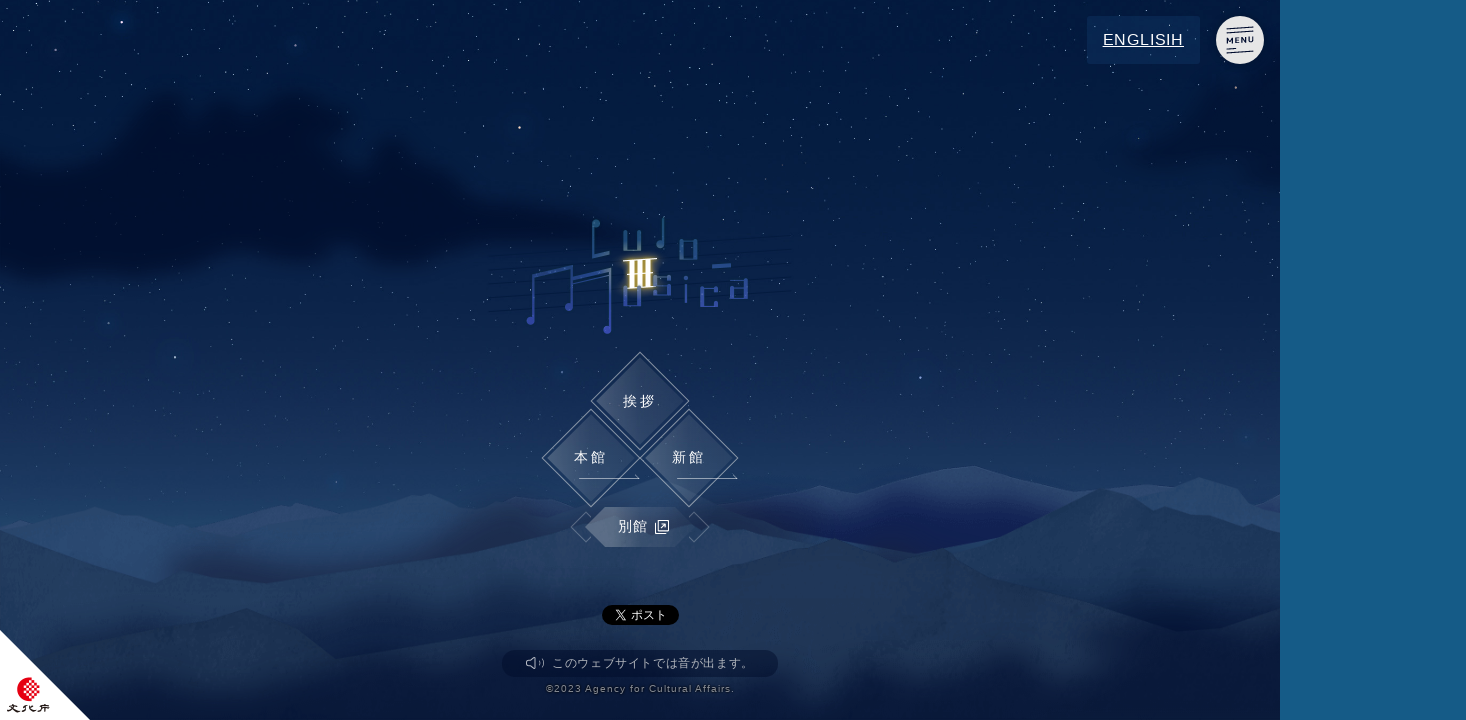

--- FILE ---
content_type: text/html; charset=UTF-8
request_url: https://ludomusica.net/timeline/2007-ps3%E3%80%81xbox360%E5%90%91%E3%81%91%E3%82%B2%E3%83%BC%E3%83%A0%E9%96%8B%E7%99%BA%E8%80%85%E3%81%AE%E3%81%9F%E3%82%81%E3%81%AE15%E3%81%AE%E7%A7%98%E6%8A%80%EF%BC%88%E3%83%AF%E3%82%B6%EF%BC%89
body_size: 5564
content:
<!doctype html><html lang="ja" class="ja"><head><meta charset="utf-8"><link media="all" href="https://ludomusica.net/wp-content/cache/autoptimize/css/autoptimize_2acfcc1c20f33a87312af4394e74093f.css" rel="stylesheet"><title>Ludo-Musica&nbsp;&#8546;</title><meta name="viewport" content="height=device-height,initial-scale=1, viewport-fit=cover"><meta name="format-detection" content="telephone=no"><meta name="keywords" content="ゲーム音楽,Game Music,立命館大学ゲーム研究センター,Ritsumeikan Center for Game Studies,RCGS" /><meta name="description" content="" /><link rel="canonical" href="https://ludomusica.net/"><meta name="twitter:card" content="summary_large_image" /><meta name="twitter:title" content="Ludo-Musica&nbsp;&#8546;"><meta property="fb:app_id" content="199755761790997"><meta property="og:url" content="" /><meta property="og:site_name" content="Ludo-Musica&nbsp;&#8546;" /><meta property="og:title" content="" /><meta property="og:description" content="" /><meta property="og:type" content="website" /><meta property="og:image" content="https://ludomusica.net/wp-content/themes/lm3/assets/img/ogp3_ja.png" /><meta property="og:image:secure_url" content="https://ludomusica.net/wp-content/themes/lm3/assets/img/ogp3_ja.png" /><meta property="og:image:width" content="1200" /><meta property="og:image:height" content="630" /><link rel="stylesheet" href="https://cdn.jsdelivr.net/npm/@splidejs/splide@3.6.9/dist/css/splide-core.min.css" integrity="sha256-1U5SwRVek9kn0fmZgkF/i8vGpypqJrpdtHAUrpf038U=" crossorigin="anonymous"><link rel="apple-touch-icon" sizes="180x180" href="https://ludomusica.net/wp-content/themes/lm3/assets/img/favicon/apple-touch-icon.png"><link rel="icon" type="image/png" sizes="32x32" href="https://ludomusica.net/wp-content/themes/lm3/assets/img/favicon/favicon-32x32.png"><link rel="icon" type="image/png" sizes="16x16" href="https://ludomusica.net/wp-content/themes/lm3/assets/img/favicon/favicon-16x16.png"><link rel="manifest" href="https://ludomusica.net/wp-content/themes/lm3/assets/img/favicon/site.webmanifest"><link rel="mask-icon" href="https://ludomusica.net/wp-content/themes/lm3/assets/img/favicon/safari-pinned-tab.svg" color="#334c80"><link rel="shortcut icon" href="https://ludomusica.net/wp-content/themes/lm3/assets/img/favicon/favicon.ico"><meta name="apple-mobile-web-app-title" content="Ludo-Musica &#8546;"><meta name="application-name" content="Ludo-Musica &#8546;"><meta name="msapplication-TileColor" content="#2b5797"><meta name="msapplication-config" content="https://ludomusica.net/wp-content/themes/lm3/assets/img/favicon/browserconfig.xml"><meta name="theme-color" content="#334c80"><style type="text/css">body{margin:0;filter:blur(5px);opacity:0;background-color:#155b87;background-image:linear-gradient(to bottom,rgba(4,27,63,1) 14%,rgba(25,52,91,1) 62%,rgba(21,91,135,1) 100%);background-repeat:no-repeat;background-position:left top;background-size:100% 100%}</style><meta name='robots' content='max-image-preview:large' /><link rel='dns-prefetch' href='//cdn.jsdelivr.net' /><style id='classic-theme-styles-inline-css' type='text/css'>/*! This file is auto-generated */
.wp-block-button__link{color:#fff;background-color:#32373c;border-radius:9999px;box-shadow:none;text-decoration:none;padding:calc(.667em + 2px) calc(1.333em + 2px);font-size:1.125em}.wp-block-file__button{background:#32373c;color:#fff;text-decoration:none}</style><link rel="https://api.w.org/" href="https://ludomusica.net/wp-json/" /><link rel="canonical" href="https://ludomusica.net/timeline/2007-ps3%e3%80%81xbox360%e5%90%91%e3%81%91%e3%82%b2%e3%83%bc%e3%83%a0%e9%96%8b%e7%99%ba%e8%80%85%e3%81%ae%e3%81%9f%e3%82%81%e3%81%ae15%e3%81%ae%e7%a7%98%e6%8a%80%ef%bc%88%e3%83%af%e3%82%b6%ef%bc%89" /><link rel='shortlink' href='https://ludomusica.net/?p=2310' /><link rel="alternate" type="application/json+oembed" href="https://ludomusica.net/wp-json/oembed/1.0/embed?url=https%3A%2F%2Fludomusica.net%2Fexhibition%2F03" /><link rel="alternate" type="text/xml+oembed" href="https://ludomusica.net/wp-json/oembed/1.0/embed?url=https%3A%2F%2Fludomusica.net%2Fexhibition%2F03&#038;format=xml" /></head><body> <script id="facebook-jssdk" src="//connect.facebook.net/ja_JP/all.js#xfbml=1&amp;appId=199755761790997"></script> <script id="twitter-wjs" src="//platform.twitter.com/widgets.js" charset="utf-8"></script> <div id="fb-root"></div><header id="header" tabindex="2"><nav id="nav"><form method="get" class="select-lang"> <button type="submit" name="">日本語</button> <button type="submit" name="en">English</button></form><dl class="nav__main"><dd> <a href=""> <span class="lang-ja" lang="ja">トップ</span> <span class="lang-en" lang="en">Top</span> <span class="arrow line-right"></span> </a></dd><dd> <a href="https://ludomusica.net/info"> <span class="lang-ja" lang="ja">お知らせ</span> <span class="lang-en" lang="en">Information (Japanese)</span> <span class="arrow line-right"></span> </a></dd><dd> <a href="https://forms.gle/hPwYHXQwMvDXWgdC7" target="_blank"> <span class="lang-ja" lang="ja">アンケートにお答えください</span> <span class="lang-en" lang="en">Please Answer the Questionnaire</span> <span class="icon target-blank"></span> </a></dd><dt> <span class="lang-ja" lang="ja">本展について</span> <span class="lang-en" lang="en">ABOUT</span></dt><dd id="greetings"> <a href="https://ludomusica.net/main#greetings" class="onModal" data-page-id="621__greetings" data-modal-flag="pale"> <span class="lang-ja" lang="ja">ごあいさつ</span> <span class="lang-en" lang="en">Greetings</span> <span class="arrow line-right"></span> </a></dd><dd id="a-word-on-this-exhibition"> <a href="https://ludomusica.net/main#a-word-on-this-exhibition" class="onModal" data-page-id="62__a-word-on-this-exhibition" data-modal-flag="pale"> <span class="lang-ja" lang="ja">事業趣旨</span> <span class="lang-en" lang="en">A word on this exhibition</span> <span class="arrow line-right"></span> </a></dd><dd id="curators-note"> <a href="https://ludomusica.net/main#curators-note" class="onModal" data-page-id="64__curators-note" data-modal-flag="pale"> <span class="lang-ja" lang="ja">キュレーターズノート</span> <span class="lang-en" lang="en">Curator's Note</span> <span class="arrow line-right"></span> </a></dd><dt> <span class="lang-ja" lang="ja">寄稿</span> <span class="lang-en" lang="en">Essay</span></dt><dd id="essay-iwamoto"> <a href="https://ludomusica.net/main#essay-iwamoto" class="onModal" data-page-id="1405__essay-iwamoto" data-modal-flag="pale"> <span class="lang-ja" lang="ja"> 岩本 翔 <span class="subtitle">ストリーミング再生以降のゲーム音楽技術</span> </span> <span class="lang-en" lang="en"> Sho Iwamoto <span class="subtitle">Game Music Technologies After Streaming Music Came In</span> </span> <span class="arrow line-right"></span> </a></dd><dt> <span class="lang-ja" lang="ja">Ludo-Musica &#8546;</span> <span class="lang-en" lang="en">Ludo-Musica &#8546;</span></dt><dd> <a href="https://ludomusica.net/main#exhibition"> <span class="lang-ja" lang="ja"> 展覧会 本館 <span class="subtitle">ゲームにとって音とはなにか</span> </span> <span class="lang-en" lang="en"> Main Gallery <span class="subtitle">Music in Video Games</span> </span> <span class="arrow line-right"></span> </a></dd><dd class="child"> <a href="https://ludomusica.net/main#stage01" data-anchor='false'> <span> <span>STAGE 01</span> <span class="lang-ja subtitle" lang="ja"> ゲームのための音楽/音楽のためのゲーム </span> <span class="lang-en subtitle" lang="en"> Music Created for Games </span> </span> <span class="arrow line-right"></span> </a></dd><dd class="child"> <a href="https://ludomusica.net/main#stage02" data-anchor='false'> <span> <span>STAGE 02</span> <span class="lang-ja subtitle" lang="ja"> ゲーム「ならでは」の音楽 </span> <span class="lang-en subtitle" lang="en"> Unique Musical Experience of Games </span> </span> <span class="arrow line-right"></span> </a></dd><dd class="child"> <a href="https://ludomusica.net/main#stage03" data-anchor='false'> <span> <span>STAGE 03</span> <span class="lang-ja subtitle" lang="ja"> 「三国志」を彩る音楽 </span> <span class="lang-en subtitle" lang="en"> The Music that Makes the Three Kingdoms </span> </span> <span class="arrow line-right"></span> </a></dd><dd> <a href="https://ludomusica.net/new_wing#exhibition"> <span class="lang-ja" lang="ja"> 展覧会 新館 <span class="subtitle">ゲーム音楽の技術と文化</span> </span> <span class="lang-en" lang="en"> New Wing of the Gallery <span class="subtitle">Game Music Technology and Culture</span> </span> <span class="arrow line-right"></span> </a></dd><dd class="child"> <a href="https://ludomusica.net/new_wing#stage01" data-anchor='false'> <span> <span>STAGE 01</span> <span class="lang-ja subtitle" lang="ja"> クリエイターの肖像 </span> <span class="lang-en subtitle" lang="en"> Portrait of the Creators </span> </span> <span class="arrow line-right"></span> </a></dd><dd class="child"> <a href="https://ludomusica.net/new_wing#stage02" data-anchor='false'> <span> <span>STAGE 02</span> <span class="lang-ja subtitle" lang="ja"> CEDECにみるゲームサウンド技術 </span> <span class="lang-en subtitle" lang="en"> Game Sound Technology at CEDEC (Japanese) </span> </span> <span class="arrow line-right"></span> </a></dd><dd> <a href="https://ludomusica.net/annex"> <span class="lang-ja" lang="ja"> みんなでつくろう！<br class="for-sp">Ludo-Musica <span class="subtitle">Twitter連動企画</span> </span> <span class="lang-en" lang="en"> Ludo-Musica for Everyone <span class="subtitle">(Twitter)</span> </span> <span class="arrow line-right"></span> </a></dd><dt> <span class="lang-ja" lang="ja">各種ご案内</span> <span class="lang-en" lang="en"></span></dt><dd id="links"> <a href="https://ludomusica.net/main#links" class="onModal" data-page-id="68__links" data-modal-flag="pale"> <span class="lang-ja" lang="ja">関連リンク集</span> <span class="lang-en" lang="en">Links</span> <span class="arrow line-right"></span> </a></dd><dd> <a href="https://ludomusica.net/contact"> <span class="lang-ja" lang="ja">お問い合わせ</span> <span class="lang-en" lang="en">Contact</span> <span class="arrow line-right"></span> </a></dd><dd id="policy"> <a href="https://ludomusica.net/main#policy" class="onModal" data-page-id="3__policy" data-modal-flag="pale"> <span class="lang-ja" lang="ja">サイトポリシー</span> <span class="lang-en" lang="en">Policy</span> <span class="arrow line-right"></span> </a></dd></dl></nav><div id="nav-button"> <a class="button open"> <span class="label">MENU</span> </a> <a class="button close arc"> <span lang="ja" class="lang-ja">閉じる</span> <span lang="en" class="lang-en">CLOSE</span> <span class="icon close"></span> </a></div><div class="overlay" data-overlay-set="nav"></div></header><div id="museum" class="porch sc-v" tabindex="1"><section id="top"><div class="container"><div class="guideboard_set"><h1 id="logo"> <img src="https://ludomusica.net/wp-content/themes/lm3/assets/img/logo/title.png" width="320" height="120" alt="Ludo-Musica &#8546;"></h1><ul class="guideboard"><li class="to-about"> <a class="onModal button diamond secondary" data-page-id="621__greetings" data-modal-flag="top"> <span class="inner"> <span class="label lang-ja" lang="ja">挨拶</span> <span class="label lang-en" lang="en">Greets</span> </span> </a></li><li class="to-main"> <a href="https://ludomusica.net/main" class="button diamond"> <span class="inner"> <span class="label lang-ja" lang="ja">本館</span> <span class="label lang-en" lang="en">Main</span> <span class="icon arrow line-long-right"></span> </span> </a></li><li class="to-newWing"> <a href="https://ludomusica.net/new_wing" class="button diamond"> <span class="inner"> <span class="label lang-ja" lang="ja">新館</span> <span class="label lang-en" lang="en">New Wing</span> <span class="icon arrow line-long-right"></span> </span> </a></li><li class="to-annex"> <a href="https://ludomusica.net/annex" class="button pointed slim grayish toting" target="_blank"> <span class="inner"> <span class="label lang-ja" lang="ja">別館</span> <span class="label lang-en" lang="en">Annex</span> <span class="icon target-blank"></span> </span> </a></li></ul></div><ul class="share"><li id="snsShare_facebook" class="facebook"><div class="fb-share-button" data-href="https://ludomusica.net/" data-layout="button" data-size="small"><a target="_blank" href="https://www.facebook.com/sharer/sharer.php?u=https%3A%2F%2Fdevelopers.facebook.com%2Fdocs%2Fplugins%2F&amp;src=sdkpreparse" class="fb-xfbml-parse-ignore">シェア</a></div></li><li id="snsShare_twitter" class="twitter"> <a href="https://twitter.com/share?ref_src=twsrc%5Etfw" class="twitter-share-button" data-show-count="false">Tweet</a></li></ul><div class="attention"> <span class="icon speaker"></span> <span lang="ja" class="lang-ja">このウェブサイトでは音が出ます。</span> <span lang="en" class="lang-en">This website has sounds.</span></div><div class="ACAGJ"> <span lang="ja" class="lang-ja"> <noscript><img src="https://ludomusica.net/wp-content/themes/lm3/assets/img/logo/ACAGJ_ja.png" width="90" height="90" alt="文化庁ロゴ"></noscript><img class="lazyload" src='data:image/svg+xml,%3Csvg%20xmlns=%22http://www.w3.org/2000/svg%22%20viewBox=%220%200%2090%2090%22%3E%3C/svg%3E' data-src="https://ludomusica.net/wp-content/themes/lm3/assets/img/logo/ACAGJ_ja.png" width="90" height="90" alt="文化庁ロゴ"> </span> <span lang="en" class="lang-en"> <noscript><img src="https://ludomusica.net/wp-content/themes/lm3/assets/img/logo/ACAGJ_en.png" width="90" height="90" alt="Logo: Agency for Cultural Affairs, Government of Japan"></noscript><img class="lazyload" src='data:image/svg+xml,%3Csvg%20xmlns=%22http://www.w3.org/2000/svg%22%20viewBox=%220%200%2090%2090%22%3E%3C/svg%3E' data-src="https://ludomusica.net/wp-content/themes/lm3/assets/img/logo/ACAGJ_en.png" width="90" height="90" alt="Logo: Agency for Cultural Affairs, Government of Japan"> </span></div><footer> <small id="copyright">&copy;2023 Agency for Cultural Affairs.</small></footer></div></section><div id="exhibits" style="display: none;"><section id="exhibition"><div class="container exhibit__container odd exhibit00"><div class="exhibit"></div></div></section></div></div><div id="language"><form method="get" class="select-lang"> <button type="submit" name="en">ENGLISIH</button></form></div><article id="modal" class=""><div id="modal__container"> <span class="loading"></span></div></article><aside id="catalog" class=""><div id="catalog__list" class="deep" tabindex="2"><ul class="guideboard"><li class="to-main"> <a href="https://ludomusica.net/main" class="button diamond"> <span class="inner"> <span class="label lang-ja" lang="ja">本館</span> <span class="label lang-en" lang="en">Main</span> <span class="icon arrow line-long-right"></span> </span> </a></li><li class="to-newWing"> <a href="https://ludomusica.net/new_wing" class="button diamond"> <span class="inner"> <span class="label lang-ja" lang="ja">新館</span> <span class="label lang-en" lang="en">New Wing</span> <span class="icon arrow line-long-right"></span> </span> </a></li><li class="to-annex"> <a href="https://ludomusica.net/annex" class="button pointed slim grayish toting" target="_blank"> <span class="inner"> <span class="label lang-ja" lang="ja">別館</span> <span class="label lang-en" lang="en">Annex</span> <span class="icon target-blank"></span> </span> </a></li></ul><ul class="list"><li class="catalog__item exhibit1"><a href="#"></a></li></ul></div><div class="overlay" data-overlay-set="catalog"></div></aside><div id="parallax"><div id="parallax__far" class="bg"></div><div id="parallax__back" class="bg"></div><div id="parallax__middle" class="bg"></div><div id="parallax__front" class="bg"></div></div> <script src="https://code.jquery.com/jquery-3.6.1.min.js" integrity="sha256-o88AwQnZB+VDvE9tvIXrMQaPlFFSUTR+nldQm1LuPXQ=" crossorigin="anonymous"></script> <script src="https://cdn.jsdelivr.net/npm/@splidejs/splide@3.6.9/dist/js/splide.min.js" integrity="sha256-hRqTRyGihAkya5XnpyJGo41B339JIkirq+3p/gGNhAI=" crossorigin="anonymous"></script> <script src="https://www.youtube.com/iframe_api"></script> <script type="text/javascript">if($('#museum #snsShare_twitter').length){var htmlLang=$('html').attr('lang'),url=location.href,text='';if(htmlLang=='ja'){text='Ludo-Musica Ⅲ';}else if(htmlLang=='en'){text='Ludo-Musica Ⅲ';}
const parser=new DOMParser();text=parser.parseFromString(text,"text/html");text=text.body.innerText;$('#museum #snsShare_twitter').empty();twttr.widgets.createShareButton(url,museum.querySelector('#snsShare_twitter'),{text:text,hashtags:"Ludomusica",via:'ludo_musica',url:url,lang:htmlLang});FB.XFBML.parse(museum.querySelector('#snsShare_facebook'));}</script> <script>document.addEventListener('DOMContentLoaded',function(event){for(let i=0;i<document.forms.length;++i){let form=document.forms[i];if(form.method!="get"){var inputqyoeeull=document.createElement("input");inputqyoeeull.setAttribute("type","hidden");inputqyoeeull.setAttribute("name","qyoeeull");inputqyoeeull.setAttribute("value","rcgkdp4zyhd8");form.appendChild(inputqyoeeull);}
if(form.method!="get"){var input3azfgdh4=document.createElement("input");input3azfgdh4.setAttribute("type","hidden");input3azfgdh4.setAttribute("name","3azfgdh4");input3azfgdh4.setAttribute("value","z7kukf2yu1ep");form.appendChild(input3azfgdh4);}
if(form.method!="get"){var inputqj42luto=document.createElement("input");inputqj42luto.setAttribute("type","hidden");inputqj42luto.setAttribute("name","qj42luto");inputqj42luto.setAttribute("value","rwojq88w9ij7");form.appendChild(inputqj42luto);}}});</script> <noscript><style>.lazyload{display:none}</style></noscript><script data-noptimize="1">window.lazySizesConfig=window.lazySizesConfig||{};window.lazySizesConfig.loadMode=1;</script><script async data-noptimize="1" src='https://ludomusica.net/wp-content/plugins/autoptimize/classes/external/js/lazysizes.min.js'></script><script type="text/javascript" id="functions-js-extra">var localize={"ajax_url":"https:\/\/ludomusica.net\/wp-admin\/admin-ajax.php","action":"get_data_from_ajax","nonce":"e57406f89b"};</script> <script type="text/javascript" id="wp_slimstat-js-extra">var SlimStatParams={"ajaxurl":"\/wp-admin\/admin-ajax.php","baseurl":"\/","dnt":"noslimstat,ab-item","oc":"slimstat_optout_tracking","ci":"YTozOntzOjEyOiJjb250ZW50X3R5cGUiO3M6MTQ6ImNwdDpleGhpYml0aW9uIjtzOjEwOiJjb250ZW50X2lkIjtpOjEzMjk7czo2OiJhdXRob3IiO3M6MjA6IjB6bG02OE9SMUNEdklwMTFmb21QIjt9.f8199bf07efc9f594176426ee1bdd9fe"};</script> <script defer type="text/javascript" src="https://cdn.jsdelivr.net/wp/wp-slimstat/tags/5.0.10.2/wp-slimstat.min.js" id="wp_slimstat-js"></script> <script type="text/javascript" src="https://www.google.com/recaptcha/api.js?render=6LdW7zYaAAAAAFHXRz4--aqPjfDA4ApsE_dJ3S-4&amp;ver=3.0" id="google-recaptcha-js"></script> <script type="text/javascript" src="https://ludomusica.net/wp-includes/js/dist/vendor/wp-polyfill-inert.min.js" id="wp-polyfill-inert-js"></script> <script type="text/javascript" src="https://ludomusica.net/wp-includes/js/dist/vendor/regenerator-runtime.min.js" id="regenerator-runtime-js"></script> <script type="text/javascript" src="https://ludomusica.net/wp-includes/js/dist/vendor/wp-polyfill.min.js" id="wp-polyfill-js"></script> <script type="text/javascript" id="wpcf7-recaptcha-js-extra">var wpcf7_recaptcha={"sitekey":"6LdW7zYaAAAAAFHXRz4--aqPjfDA4ApsE_dJ3S-4","actions":{"homepage":"homepage","contactform":"contactform"}};</script> <script defer src="https://ludomusica.net/wp-content/cache/autoptimize/js/autoptimize_1e4e2baef4adf1da72070cc4c0175b93.js"></script></body></html>
<!-- Dynamic page generated in 0.489 seconds. -->
<!-- Cached page generated by WP-Super-Cache on 2026-01-31 12:04:16 -->

<!-- super cache -->

--- FILE ---
content_type: text/html; charset=utf-8
request_url: https://www.google.com/recaptcha/api2/anchor?ar=1&k=6LdW7zYaAAAAAFHXRz4--aqPjfDA4ApsE_dJ3S-4&co=aHR0cHM6Ly9sdWRvbXVzaWNhLm5ldDo0NDM.&hl=en&v=N67nZn4AqZkNcbeMu4prBgzg&size=invisible&anchor-ms=20000&execute-ms=30000&cb=f0i64okwnu3r
body_size: 48749
content:
<!DOCTYPE HTML><html dir="ltr" lang="en"><head><meta http-equiv="Content-Type" content="text/html; charset=UTF-8">
<meta http-equiv="X-UA-Compatible" content="IE=edge">
<title>reCAPTCHA</title>
<style type="text/css">
/* cyrillic-ext */
@font-face {
  font-family: 'Roboto';
  font-style: normal;
  font-weight: 400;
  font-stretch: 100%;
  src: url(//fonts.gstatic.com/s/roboto/v48/KFO7CnqEu92Fr1ME7kSn66aGLdTylUAMa3GUBHMdazTgWw.woff2) format('woff2');
  unicode-range: U+0460-052F, U+1C80-1C8A, U+20B4, U+2DE0-2DFF, U+A640-A69F, U+FE2E-FE2F;
}
/* cyrillic */
@font-face {
  font-family: 'Roboto';
  font-style: normal;
  font-weight: 400;
  font-stretch: 100%;
  src: url(//fonts.gstatic.com/s/roboto/v48/KFO7CnqEu92Fr1ME7kSn66aGLdTylUAMa3iUBHMdazTgWw.woff2) format('woff2');
  unicode-range: U+0301, U+0400-045F, U+0490-0491, U+04B0-04B1, U+2116;
}
/* greek-ext */
@font-face {
  font-family: 'Roboto';
  font-style: normal;
  font-weight: 400;
  font-stretch: 100%;
  src: url(//fonts.gstatic.com/s/roboto/v48/KFO7CnqEu92Fr1ME7kSn66aGLdTylUAMa3CUBHMdazTgWw.woff2) format('woff2');
  unicode-range: U+1F00-1FFF;
}
/* greek */
@font-face {
  font-family: 'Roboto';
  font-style: normal;
  font-weight: 400;
  font-stretch: 100%;
  src: url(//fonts.gstatic.com/s/roboto/v48/KFO7CnqEu92Fr1ME7kSn66aGLdTylUAMa3-UBHMdazTgWw.woff2) format('woff2');
  unicode-range: U+0370-0377, U+037A-037F, U+0384-038A, U+038C, U+038E-03A1, U+03A3-03FF;
}
/* math */
@font-face {
  font-family: 'Roboto';
  font-style: normal;
  font-weight: 400;
  font-stretch: 100%;
  src: url(//fonts.gstatic.com/s/roboto/v48/KFO7CnqEu92Fr1ME7kSn66aGLdTylUAMawCUBHMdazTgWw.woff2) format('woff2');
  unicode-range: U+0302-0303, U+0305, U+0307-0308, U+0310, U+0312, U+0315, U+031A, U+0326-0327, U+032C, U+032F-0330, U+0332-0333, U+0338, U+033A, U+0346, U+034D, U+0391-03A1, U+03A3-03A9, U+03B1-03C9, U+03D1, U+03D5-03D6, U+03F0-03F1, U+03F4-03F5, U+2016-2017, U+2034-2038, U+203C, U+2040, U+2043, U+2047, U+2050, U+2057, U+205F, U+2070-2071, U+2074-208E, U+2090-209C, U+20D0-20DC, U+20E1, U+20E5-20EF, U+2100-2112, U+2114-2115, U+2117-2121, U+2123-214F, U+2190, U+2192, U+2194-21AE, U+21B0-21E5, U+21F1-21F2, U+21F4-2211, U+2213-2214, U+2216-22FF, U+2308-230B, U+2310, U+2319, U+231C-2321, U+2336-237A, U+237C, U+2395, U+239B-23B7, U+23D0, U+23DC-23E1, U+2474-2475, U+25AF, U+25B3, U+25B7, U+25BD, U+25C1, U+25CA, U+25CC, U+25FB, U+266D-266F, U+27C0-27FF, U+2900-2AFF, U+2B0E-2B11, U+2B30-2B4C, U+2BFE, U+3030, U+FF5B, U+FF5D, U+1D400-1D7FF, U+1EE00-1EEFF;
}
/* symbols */
@font-face {
  font-family: 'Roboto';
  font-style: normal;
  font-weight: 400;
  font-stretch: 100%;
  src: url(//fonts.gstatic.com/s/roboto/v48/KFO7CnqEu92Fr1ME7kSn66aGLdTylUAMaxKUBHMdazTgWw.woff2) format('woff2');
  unicode-range: U+0001-000C, U+000E-001F, U+007F-009F, U+20DD-20E0, U+20E2-20E4, U+2150-218F, U+2190, U+2192, U+2194-2199, U+21AF, U+21E6-21F0, U+21F3, U+2218-2219, U+2299, U+22C4-22C6, U+2300-243F, U+2440-244A, U+2460-24FF, U+25A0-27BF, U+2800-28FF, U+2921-2922, U+2981, U+29BF, U+29EB, U+2B00-2BFF, U+4DC0-4DFF, U+FFF9-FFFB, U+10140-1018E, U+10190-1019C, U+101A0, U+101D0-101FD, U+102E0-102FB, U+10E60-10E7E, U+1D2C0-1D2D3, U+1D2E0-1D37F, U+1F000-1F0FF, U+1F100-1F1AD, U+1F1E6-1F1FF, U+1F30D-1F30F, U+1F315, U+1F31C, U+1F31E, U+1F320-1F32C, U+1F336, U+1F378, U+1F37D, U+1F382, U+1F393-1F39F, U+1F3A7-1F3A8, U+1F3AC-1F3AF, U+1F3C2, U+1F3C4-1F3C6, U+1F3CA-1F3CE, U+1F3D4-1F3E0, U+1F3ED, U+1F3F1-1F3F3, U+1F3F5-1F3F7, U+1F408, U+1F415, U+1F41F, U+1F426, U+1F43F, U+1F441-1F442, U+1F444, U+1F446-1F449, U+1F44C-1F44E, U+1F453, U+1F46A, U+1F47D, U+1F4A3, U+1F4B0, U+1F4B3, U+1F4B9, U+1F4BB, U+1F4BF, U+1F4C8-1F4CB, U+1F4D6, U+1F4DA, U+1F4DF, U+1F4E3-1F4E6, U+1F4EA-1F4ED, U+1F4F7, U+1F4F9-1F4FB, U+1F4FD-1F4FE, U+1F503, U+1F507-1F50B, U+1F50D, U+1F512-1F513, U+1F53E-1F54A, U+1F54F-1F5FA, U+1F610, U+1F650-1F67F, U+1F687, U+1F68D, U+1F691, U+1F694, U+1F698, U+1F6AD, U+1F6B2, U+1F6B9-1F6BA, U+1F6BC, U+1F6C6-1F6CF, U+1F6D3-1F6D7, U+1F6E0-1F6EA, U+1F6F0-1F6F3, U+1F6F7-1F6FC, U+1F700-1F7FF, U+1F800-1F80B, U+1F810-1F847, U+1F850-1F859, U+1F860-1F887, U+1F890-1F8AD, U+1F8B0-1F8BB, U+1F8C0-1F8C1, U+1F900-1F90B, U+1F93B, U+1F946, U+1F984, U+1F996, U+1F9E9, U+1FA00-1FA6F, U+1FA70-1FA7C, U+1FA80-1FA89, U+1FA8F-1FAC6, U+1FACE-1FADC, U+1FADF-1FAE9, U+1FAF0-1FAF8, U+1FB00-1FBFF;
}
/* vietnamese */
@font-face {
  font-family: 'Roboto';
  font-style: normal;
  font-weight: 400;
  font-stretch: 100%;
  src: url(//fonts.gstatic.com/s/roboto/v48/KFO7CnqEu92Fr1ME7kSn66aGLdTylUAMa3OUBHMdazTgWw.woff2) format('woff2');
  unicode-range: U+0102-0103, U+0110-0111, U+0128-0129, U+0168-0169, U+01A0-01A1, U+01AF-01B0, U+0300-0301, U+0303-0304, U+0308-0309, U+0323, U+0329, U+1EA0-1EF9, U+20AB;
}
/* latin-ext */
@font-face {
  font-family: 'Roboto';
  font-style: normal;
  font-weight: 400;
  font-stretch: 100%;
  src: url(//fonts.gstatic.com/s/roboto/v48/KFO7CnqEu92Fr1ME7kSn66aGLdTylUAMa3KUBHMdazTgWw.woff2) format('woff2');
  unicode-range: U+0100-02BA, U+02BD-02C5, U+02C7-02CC, U+02CE-02D7, U+02DD-02FF, U+0304, U+0308, U+0329, U+1D00-1DBF, U+1E00-1E9F, U+1EF2-1EFF, U+2020, U+20A0-20AB, U+20AD-20C0, U+2113, U+2C60-2C7F, U+A720-A7FF;
}
/* latin */
@font-face {
  font-family: 'Roboto';
  font-style: normal;
  font-weight: 400;
  font-stretch: 100%;
  src: url(//fonts.gstatic.com/s/roboto/v48/KFO7CnqEu92Fr1ME7kSn66aGLdTylUAMa3yUBHMdazQ.woff2) format('woff2');
  unicode-range: U+0000-00FF, U+0131, U+0152-0153, U+02BB-02BC, U+02C6, U+02DA, U+02DC, U+0304, U+0308, U+0329, U+2000-206F, U+20AC, U+2122, U+2191, U+2193, U+2212, U+2215, U+FEFF, U+FFFD;
}
/* cyrillic-ext */
@font-face {
  font-family: 'Roboto';
  font-style: normal;
  font-weight: 500;
  font-stretch: 100%;
  src: url(//fonts.gstatic.com/s/roboto/v48/KFO7CnqEu92Fr1ME7kSn66aGLdTylUAMa3GUBHMdazTgWw.woff2) format('woff2');
  unicode-range: U+0460-052F, U+1C80-1C8A, U+20B4, U+2DE0-2DFF, U+A640-A69F, U+FE2E-FE2F;
}
/* cyrillic */
@font-face {
  font-family: 'Roboto';
  font-style: normal;
  font-weight: 500;
  font-stretch: 100%;
  src: url(//fonts.gstatic.com/s/roboto/v48/KFO7CnqEu92Fr1ME7kSn66aGLdTylUAMa3iUBHMdazTgWw.woff2) format('woff2');
  unicode-range: U+0301, U+0400-045F, U+0490-0491, U+04B0-04B1, U+2116;
}
/* greek-ext */
@font-face {
  font-family: 'Roboto';
  font-style: normal;
  font-weight: 500;
  font-stretch: 100%;
  src: url(//fonts.gstatic.com/s/roboto/v48/KFO7CnqEu92Fr1ME7kSn66aGLdTylUAMa3CUBHMdazTgWw.woff2) format('woff2');
  unicode-range: U+1F00-1FFF;
}
/* greek */
@font-face {
  font-family: 'Roboto';
  font-style: normal;
  font-weight: 500;
  font-stretch: 100%;
  src: url(//fonts.gstatic.com/s/roboto/v48/KFO7CnqEu92Fr1ME7kSn66aGLdTylUAMa3-UBHMdazTgWw.woff2) format('woff2');
  unicode-range: U+0370-0377, U+037A-037F, U+0384-038A, U+038C, U+038E-03A1, U+03A3-03FF;
}
/* math */
@font-face {
  font-family: 'Roboto';
  font-style: normal;
  font-weight: 500;
  font-stretch: 100%;
  src: url(//fonts.gstatic.com/s/roboto/v48/KFO7CnqEu92Fr1ME7kSn66aGLdTylUAMawCUBHMdazTgWw.woff2) format('woff2');
  unicode-range: U+0302-0303, U+0305, U+0307-0308, U+0310, U+0312, U+0315, U+031A, U+0326-0327, U+032C, U+032F-0330, U+0332-0333, U+0338, U+033A, U+0346, U+034D, U+0391-03A1, U+03A3-03A9, U+03B1-03C9, U+03D1, U+03D5-03D6, U+03F0-03F1, U+03F4-03F5, U+2016-2017, U+2034-2038, U+203C, U+2040, U+2043, U+2047, U+2050, U+2057, U+205F, U+2070-2071, U+2074-208E, U+2090-209C, U+20D0-20DC, U+20E1, U+20E5-20EF, U+2100-2112, U+2114-2115, U+2117-2121, U+2123-214F, U+2190, U+2192, U+2194-21AE, U+21B0-21E5, U+21F1-21F2, U+21F4-2211, U+2213-2214, U+2216-22FF, U+2308-230B, U+2310, U+2319, U+231C-2321, U+2336-237A, U+237C, U+2395, U+239B-23B7, U+23D0, U+23DC-23E1, U+2474-2475, U+25AF, U+25B3, U+25B7, U+25BD, U+25C1, U+25CA, U+25CC, U+25FB, U+266D-266F, U+27C0-27FF, U+2900-2AFF, U+2B0E-2B11, U+2B30-2B4C, U+2BFE, U+3030, U+FF5B, U+FF5D, U+1D400-1D7FF, U+1EE00-1EEFF;
}
/* symbols */
@font-face {
  font-family: 'Roboto';
  font-style: normal;
  font-weight: 500;
  font-stretch: 100%;
  src: url(//fonts.gstatic.com/s/roboto/v48/KFO7CnqEu92Fr1ME7kSn66aGLdTylUAMaxKUBHMdazTgWw.woff2) format('woff2');
  unicode-range: U+0001-000C, U+000E-001F, U+007F-009F, U+20DD-20E0, U+20E2-20E4, U+2150-218F, U+2190, U+2192, U+2194-2199, U+21AF, U+21E6-21F0, U+21F3, U+2218-2219, U+2299, U+22C4-22C6, U+2300-243F, U+2440-244A, U+2460-24FF, U+25A0-27BF, U+2800-28FF, U+2921-2922, U+2981, U+29BF, U+29EB, U+2B00-2BFF, U+4DC0-4DFF, U+FFF9-FFFB, U+10140-1018E, U+10190-1019C, U+101A0, U+101D0-101FD, U+102E0-102FB, U+10E60-10E7E, U+1D2C0-1D2D3, U+1D2E0-1D37F, U+1F000-1F0FF, U+1F100-1F1AD, U+1F1E6-1F1FF, U+1F30D-1F30F, U+1F315, U+1F31C, U+1F31E, U+1F320-1F32C, U+1F336, U+1F378, U+1F37D, U+1F382, U+1F393-1F39F, U+1F3A7-1F3A8, U+1F3AC-1F3AF, U+1F3C2, U+1F3C4-1F3C6, U+1F3CA-1F3CE, U+1F3D4-1F3E0, U+1F3ED, U+1F3F1-1F3F3, U+1F3F5-1F3F7, U+1F408, U+1F415, U+1F41F, U+1F426, U+1F43F, U+1F441-1F442, U+1F444, U+1F446-1F449, U+1F44C-1F44E, U+1F453, U+1F46A, U+1F47D, U+1F4A3, U+1F4B0, U+1F4B3, U+1F4B9, U+1F4BB, U+1F4BF, U+1F4C8-1F4CB, U+1F4D6, U+1F4DA, U+1F4DF, U+1F4E3-1F4E6, U+1F4EA-1F4ED, U+1F4F7, U+1F4F9-1F4FB, U+1F4FD-1F4FE, U+1F503, U+1F507-1F50B, U+1F50D, U+1F512-1F513, U+1F53E-1F54A, U+1F54F-1F5FA, U+1F610, U+1F650-1F67F, U+1F687, U+1F68D, U+1F691, U+1F694, U+1F698, U+1F6AD, U+1F6B2, U+1F6B9-1F6BA, U+1F6BC, U+1F6C6-1F6CF, U+1F6D3-1F6D7, U+1F6E0-1F6EA, U+1F6F0-1F6F3, U+1F6F7-1F6FC, U+1F700-1F7FF, U+1F800-1F80B, U+1F810-1F847, U+1F850-1F859, U+1F860-1F887, U+1F890-1F8AD, U+1F8B0-1F8BB, U+1F8C0-1F8C1, U+1F900-1F90B, U+1F93B, U+1F946, U+1F984, U+1F996, U+1F9E9, U+1FA00-1FA6F, U+1FA70-1FA7C, U+1FA80-1FA89, U+1FA8F-1FAC6, U+1FACE-1FADC, U+1FADF-1FAE9, U+1FAF0-1FAF8, U+1FB00-1FBFF;
}
/* vietnamese */
@font-face {
  font-family: 'Roboto';
  font-style: normal;
  font-weight: 500;
  font-stretch: 100%;
  src: url(//fonts.gstatic.com/s/roboto/v48/KFO7CnqEu92Fr1ME7kSn66aGLdTylUAMa3OUBHMdazTgWw.woff2) format('woff2');
  unicode-range: U+0102-0103, U+0110-0111, U+0128-0129, U+0168-0169, U+01A0-01A1, U+01AF-01B0, U+0300-0301, U+0303-0304, U+0308-0309, U+0323, U+0329, U+1EA0-1EF9, U+20AB;
}
/* latin-ext */
@font-face {
  font-family: 'Roboto';
  font-style: normal;
  font-weight: 500;
  font-stretch: 100%;
  src: url(//fonts.gstatic.com/s/roboto/v48/KFO7CnqEu92Fr1ME7kSn66aGLdTylUAMa3KUBHMdazTgWw.woff2) format('woff2');
  unicode-range: U+0100-02BA, U+02BD-02C5, U+02C7-02CC, U+02CE-02D7, U+02DD-02FF, U+0304, U+0308, U+0329, U+1D00-1DBF, U+1E00-1E9F, U+1EF2-1EFF, U+2020, U+20A0-20AB, U+20AD-20C0, U+2113, U+2C60-2C7F, U+A720-A7FF;
}
/* latin */
@font-face {
  font-family: 'Roboto';
  font-style: normal;
  font-weight: 500;
  font-stretch: 100%;
  src: url(//fonts.gstatic.com/s/roboto/v48/KFO7CnqEu92Fr1ME7kSn66aGLdTylUAMa3yUBHMdazQ.woff2) format('woff2');
  unicode-range: U+0000-00FF, U+0131, U+0152-0153, U+02BB-02BC, U+02C6, U+02DA, U+02DC, U+0304, U+0308, U+0329, U+2000-206F, U+20AC, U+2122, U+2191, U+2193, U+2212, U+2215, U+FEFF, U+FFFD;
}
/* cyrillic-ext */
@font-face {
  font-family: 'Roboto';
  font-style: normal;
  font-weight: 900;
  font-stretch: 100%;
  src: url(//fonts.gstatic.com/s/roboto/v48/KFO7CnqEu92Fr1ME7kSn66aGLdTylUAMa3GUBHMdazTgWw.woff2) format('woff2');
  unicode-range: U+0460-052F, U+1C80-1C8A, U+20B4, U+2DE0-2DFF, U+A640-A69F, U+FE2E-FE2F;
}
/* cyrillic */
@font-face {
  font-family: 'Roboto';
  font-style: normal;
  font-weight: 900;
  font-stretch: 100%;
  src: url(//fonts.gstatic.com/s/roboto/v48/KFO7CnqEu92Fr1ME7kSn66aGLdTylUAMa3iUBHMdazTgWw.woff2) format('woff2');
  unicode-range: U+0301, U+0400-045F, U+0490-0491, U+04B0-04B1, U+2116;
}
/* greek-ext */
@font-face {
  font-family: 'Roboto';
  font-style: normal;
  font-weight: 900;
  font-stretch: 100%;
  src: url(//fonts.gstatic.com/s/roboto/v48/KFO7CnqEu92Fr1ME7kSn66aGLdTylUAMa3CUBHMdazTgWw.woff2) format('woff2');
  unicode-range: U+1F00-1FFF;
}
/* greek */
@font-face {
  font-family: 'Roboto';
  font-style: normal;
  font-weight: 900;
  font-stretch: 100%;
  src: url(//fonts.gstatic.com/s/roboto/v48/KFO7CnqEu92Fr1ME7kSn66aGLdTylUAMa3-UBHMdazTgWw.woff2) format('woff2');
  unicode-range: U+0370-0377, U+037A-037F, U+0384-038A, U+038C, U+038E-03A1, U+03A3-03FF;
}
/* math */
@font-face {
  font-family: 'Roboto';
  font-style: normal;
  font-weight: 900;
  font-stretch: 100%;
  src: url(//fonts.gstatic.com/s/roboto/v48/KFO7CnqEu92Fr1ME7kSn66aGLdTylUAMawCUBHMdazTgWw.woff2) format('woff2');
  unicode-range: U+0302-0303, U+0305, U+0307-0308, U+0310, U+0312, U+0315, U+031A, U+0326-0327, U+032C, U+032F-0330, U+0332-0333, U+0338, U+033A, U+0346, U+034D, U+0391-03A1, U+03A3-03A9, U+03B1-03C9, U+03D1, U+03D5-03D6, U+03F0-03F1, U+03F4-03F5, U+2016-2017, U+2034-2038, U+203C, U+2040, U+2043, U+2047, U+2050, U+2057, U+205F, U+2070-2071, U+2074-208E, U+2090-209C, U+20D0-20DC, U+20E1, U+20E5-20EF, U+2100-2112, U+2114-2115, U+2117-2121, U+2123-214F, U+2190, U+2192, U+2194-21AE, U+21B0-21E5, U+21F1-21F2, U+21F4-2211, U+2213-2214, U+2216-22FF, U+2308-230B, U+2310, U+2319, U+231C-2321, U+2336-237A, U+237C, U+2395, U+239B-23B7, U+23D0, U+23DC-23E1, U+2474-2475, U+25AF, U+25B3, U+25B7, U+25BD, U+25C1, U+25CA, U+25CC, U+25FB, U+266D-266F, U+27C0-27FF, U+2900-2AFF, U+2B0E-2B11, U+2B30-2B4C, U+2BFE, U+3030, U+FF5B, U+FF5D, U+1D400-1D7FF, U+1EE00-1EEFF;
}
/* symbols */
@font-face {
  font-family: 'Roboto';
  font-style: normal;
  font-weight: 900;
  font-stretch: 100%;
  src: url(//fonts.gstatic.com/s/roboto/v48/KFO7CnqEu92Fr1ME7kSn66aGLdTylUAMaxKUBHMdazTgWw.woff2) format('woff2');
  unicode-range: U+0001-000C, U+000E-001F, U+007F-009F, U+20DD-20E0, U+20E2-20E4, U+2150-218F, U+2190, U+2192, U+2194-2199, U+21AF, U+21E6-21F0, U+21F3, U+2218-2219, U+2299, U+22C4-22C6, U+2300-243F, U+2440-244A, U+2460-24FF, U+25A0-27BF, U+2800-28FF, U+2921-2922, U+2981, U+29BF, U+29EB, U+2B00-2BFF, U+4DC0-4DFF, U+FFF9-FFFB, U+10140-1018E, U+10190-1019C, U+101A0, U+101D0-101FD, U+102E0-102FB, U+10E60-10E7E, U+1D2C0-1D2D3, U+1D2E0-1D37F, U+1F000-1F0FF, U+1F100-1F1AD, U+1F1E6-1F1FF, U+1F30D-1F30F, U+1F315, U+1F31C, U+1F31E, U+1F320-1F32C, U+1F336, U+1F378, U+1F37D, U+1F382, U+1F393-1F39F, U+1F3A7-1F3A8, U+1F3AC-1F3AF, U+1F3C2, U+1F3C4-1F3C6, U+1F3CA-1F3CE, U+1F3D4-1F3E0, U+1F3ED, U+1F3F1-1F3F3, U+1F3F5-1F3F7, U+1F408, U+1F415, U+1F41F, U+1F426, U+1F43F, U+1F441-1F442, U+1F444, U+1F446-1F449, U+1F44C-1F44E, U+1F453, U+1F46A, U+1F47D, U+1F4A3, U+1F4B0, U+1F4B3, U+1F4B9, U+1F4BB, U+1F4BF, U+1F4C8-1F4CB, U+1F4D6, U+1F4DA, U+1F4DF, U+1F4E3-1F4E6, U+1F4EA-1F4ED, U+1F4F7, U+1F4F9-1F4FB, U+1F4FD-1F4FE, U+1F503, U+1F507-1F50B, U+1F50D, U+1F512-1F513, U+1F53E-1F54A, U+1F54F-1F5FA, U+1F610, U+1F650-1F67F, U+1F687, U+1F68D, U+1F691, U+1F694, U+1F698, U+1F6AD, U+1F6B2, U+1F6B9-1F6BA, U+1F6BC, U+1F6C6-1F6CF, U+1F6D3-1F6D7, U+1F6E0-1F6EA, U+1F6F0-1F6F3, U+1F6F7-1F6FC, U+1F700-1F7FF, U+1F800-1F80B, U+1F810-1F847, U+1F850-1F859, U+1F860-1F887, U+1F890-1F8AD, U+1F8B0-1F8BB, U+1F8C0-1F8C1, U+1F900-1F90B, U+1F93B, U+1F946, U+1F984, U+1F996, U+1F9E9, U+1FA00-1FA6F, U+1FA70-1FA7C, U+1FA80-1FA89, U+1FA8F-1FAC6, U+1FACE-1FADC, U+1FADF-1FAE9, U+1FAF0-1FAF8, U+1FB00-1FBFF;
}
/* vietnamese */
@font-face {
  font-family: 'Roboto';
  font-style: normal;
  font-weight: 900;
  font-stretch: 100%;
  src: url(//fonts.gstatic.com/s/roboto/v48/KFO7CnqEu92Fr1ME7kSn66aGLdTylUAMa3OUBHMdazTgWw.woff2) format('woff2');
  unicode-range: U+0102-0103, U+0110-0111, U+0128-0129, U+0168-0169, U+01A0-01A1, U+01AF-01B0, U+0300-0301, U+0303-0304, U+0308-0309, U+0323, U+0329, U+1EA0-1EF9, U+20AB;
}
/* latin-ext */
@font-face {
  font-family: 'Roboto';
  font-style: normal;
  font-weight: 900;
  font-stretch: 100%;
  src: url(//fonts.gstatic.com/s/roboto/v48/KFO7CnqEu92Fr1ME7kSn66aGLdTylUAMa3KUBHMdazTgWw.woff2) format('woff2');
  unicode-range: U+0100-02BA, U+02BD-02C5, U+02C7-02CC, U+02CE-02D7, U+02DD-02FF, U+0304, U+0308, U+0329, U+1D00-1DBF, U+1E00-1E9F, U+1EF2-1EFF, U+2020, U+20A0-20AB, U+20AD-20C0, U+2113, U+2C60-2C7F, U+A720-A7FF;
}
/* latin */
@font-face {
  font-family: 'Roboto';
  font-style: normal;
  font-weight: 900;
  font-stretch: 100%;
  src: url(//fonts.gstatic.com/s/roboto/v48/KFO7CnqEu92Fr1ME7kSn66aGLdTylUAMa3yUBHMdazQ.woff2) format('woff2');
  unicode-range: U+0000-00FF, U+0131, U+0152-0153, U+02BB-02BC, U+02C6, U+02DA, U+02DC, U+0304, U+0308, U+0329, U+2000-206F, U+20AC, U+2122, U+2191, U+2193, U+2212, U+2215, U+FEFF, U+FFFD;
}

</style>
<link rel="stylesheet" type="text/css" href="https://www.gstatic.com/recaptcha/releases/N67nZn4AqZkNcbeMu4prBgzg/styles__ltr.css">
<script nonce="_N58GJ4q1JYvi28NCl_Niw" type="text/javascript">window['__recaptcha_api'] = 'https://www.google.com/recaptcha/api2/';</script>
<script type="text/javascript" src="https://www.gstatic.com/recaptcha/releases/N67nZn4AqZkNcbeMu4prBgzg/recaptcha__en.js" nonce="_N58GJ4q1JYvi28NCl_Niw">
      
    </script></head>
<body><div id="rc-anchor-alert" class="rc-anchor-alert"></div>
<input type="hidden" id="recaptcha-token" value="[base64]">
<script type="text/javascript" nonce="_N58GJ4q1JYvi28NCl_Niw">
      recaptcha.anchor.Main.init("[\x22ainput\x22,[\x22bgdata\x22,\x22\x22,\[base64]/[base64]/[base64]/[base64]/[base64]/[base64]/KGcoTywyNTMsTy5PKSxVRyhPLEMpKTpnKE8sMjUzLEMpLE8pKSxsKSksTykpfSxieT1mdW5jdGlvbihDLE8sdSxsKXtmb3IobD0odT1SKEMpLDApO08+MDtPLS0pbD1sPDw4fFooQyk7ZyhDLHUsbCl9LFVHPWZ1bmN0aW9uKEMsTyl7Qy5pLmxlbmd0aD4xMDQ/[base64]/[base64]/[base64]/[base64]/[base64]/[base64]/[base64]\\u003d\x22,\[base64]\x22,\x22LWw5WMOAeRDCg8KiwrTDnMKQw73CpMOQMsK9bMOSfsOFKcOSwoB5wrbCiibCv01pb3jChMKWb2LDnDIKU1jDkmE2wrEMBMKaelDCrQhkwqEnwqTCqgHDr8Obw5xmw7oWw44ddw/[base64]/CjiHCtsOlaylzFsOxwrBBwqvDtENWw51wwrV+PcO1w5AtQSrChcKMwqNtwpkOa8ONK8KzwodpwpMCw4Vlw6zCjgbDkcOPUX7DgxNIw7TDv8OFw6x4MwbDkMKKw61ywo59eTnCh2JHw7rCiXwgwpcsw4jCmzvDusKkWjU9wrsCwp4qS8Oqw4JFw5jDqMKGEB8/cVoMfwIeAxLDtMOLKXRSw5fDhcOdw7LDk8Oiw6xfw7zCj8OTw4bDgMO9AEppw7dlLMOVw5/[base64]/e33CucK2wo/Ci8Omw6TDrMOAHcKFH8O5w6PCsTfCrMKmw59Mam5uwp7DjsOFcsOJNsKrNMKvwrgzAl4UeBBcQ3vDhhHDiF3Ct8Kbwr/CgVPDgsOYecKhZ8O9PBwbwrojHk8LwqgCwq3Cg8OzwphtR1PDucO5wpvCoVXDt8OlwoN1eMOwwrlEGcOMRwXCuQVIwr1lRmfDgj7CmTzCsMOtP8K4G27DrMOewqLDjkZow5bCjcOWwr/CksOnV8KSHUldL8Kfw7hoIBzCpVXCqlzDrcOpK2cmwpl5QAFpZcK2wpXCvsOXa1DCnyc9WCw9On/DlV4ILDbDjFbDqBpaHF/Cu8O5wrLDqsKIwqLCsXUYw53Cj8KEwpcODcOqV8Klw4oFw4Rdw7HDtsOFwplIH1NcQcKLWgc4w755wrlTfilxew7Cuk7CtcKXwrJHAi8fwqLCkMOYw4oMw6rCh8OMwq4KWsOGS0DDlgQianLDiEHDhsO/wq08wr0LDAFQwrTCrzJkX3p1W8KSw63DpyjDosO2G8OPLxBbaH7DnG3ChsOAw7jCqxfCjcKdOsKgw6MYw6DDv8OFw7pZI8O6LcOUw5zChB1ENTXDqQzCgizDusK/[base64]/GMOrHMO7w4XCosKlwpohC1nDt3fCu0U4VXcbw5sswqHDtcKDw7k9cMOZwpPCvBvCoxrDiFzCm8K0wqB7w7DDpsKQbsOdS8KPwqo4w7suax7DosOJw6LCkMOPJjnDvMKAwq7Ctywdw6FGw715w7sMPClrw5vDnMK2VDlAw5pUai1/JMKMYMOuwqcNK3PDncK5WF/[base64]/[base64]/DocOTQsKQFA0pK8Orc8KHGBPDl37DhnhEQcKAw5TDq8Kiwr/[base64]/[base64]/[base64]/CiMOQD0F1JAzCmkBzwr8AWiTCrsOmeB4/asK6w4RTwqjCjkHDucOaw45PwpnCk8OqwpxZUsOpwqJWw7rDmsORSVPDlxrDq8Oqwr9EfgjCo8OJYBbDo8OrZcKvQXpoWMKiwrDDsMKJc3HDr8OZwpsAHVrDtsONMXbCusKZRl3Dp8Kowo5sw4DDq3/DlA9xw7U9G8OYwrpZw65GE8O/YWoRbDMUDMOZVEoddMOIw6UCVxvDvkfDpBM7XSM8w4rCtcKhVMKyw7F9B8O/wqYyfifCm1DCpVtTwrNPw7jCthrCjcKOw6PDmV/CoGHCmQ4xLcOGWcK+w40ETGTDsMKyAcK0wpPClDE9w47DjcK/[base64]/ChsKaY8O3wp7ClXM9wpDCk8KmXMKSD8OtwplBGMOuLmQZAsOXwpxFCwxkB8OfwodWFn5ow7LDtkc0w6/DmMKkKsOdb0TDm2NgG0LCk0B8YcK+JcKfKMOBwpbDocOHFGoHfsKsI2nDqsKTw4Y+RVQeRcK0FBNXwoDCl8KFZMK1AMKTw7XChsO4KsOJdcKUw7XCosOgwrVFwqLCiHYvSS1TdMKtYsKRQGbDpcOiw6JaLjg/wpzCocK6RcKuAEfCqcOpRyNzwrspDMKEMcKywq8rw6AJHMOvw4NxwrkRwqnCj8OqDTshOcOpJxXDvGbDnMOUwotCwqQ6wpMxw7LDmsO8w7fCr1LDtiDDmsO9dsKzHBR7SUXDqR/DhMK2JXhUR2pVL2zCjjVxWg0ww4XDncK9ZMONJjUywr/CmWLDp1fCv8O4w6rDjCImZMK3woVWZsOOSgnChA3CpsKZw79twpTDhXTCoMOzaU4Pw5/CmMOnfcOtP8OhwpLDtRPCtGt2QkPCpsOiwpfDvcKmGknDl8OmwqXCjEpEG3TCvsO7RMOkL2fDg8OyDcOKEn3ClsOZR8KjXQ7CgcKHGcOGw64Mw6Bcwp7Ch8OxAcKmw7t4w5NYWk/[base64]/DrMO/w6JpNsOVwpvCmRVZw77DqULCgMKxUcOWw4deDxcFLytZwo5/WBbDjcKhDMOEW8KAYMKFwqLDpcO5K01XE0LCkMKTfyzCnTvDh1MAwrxAW8OIw4RZwpnDqH5zwqLDl8K+woJyB8K4wr/CpEDDusKhw5hOIwsIwqLCpcOUwr7CqWMKCmEybDDCsMK2wofDu8O0w4JpwqEgw6bDi8KawqZKdhzDrlvDnzNIXUTCpsK/LMKlSFVvw77DqHAQbDTCtsKGwpc1YcOXT1d0LXoTwrpYwqTDuMO4w6XDkUMrw4zCpMOkw7zCmAo4WhdPwp/[base64]/[base64]/CnsKBwqDClMOXasOLbAjDrWfClcOUG8O5wpMcWwdtDifDlCsgekHCsilkw4UIexJ3A8KBwpPDjsOEwrDCqUbDiGbDkj9YH8OSeMKaw5oOElfDmVt1w40pwprCpDIzwrzClgrCjGQvTW/DnHjDlWUlw5wOOcKqPMKMI1zDn8OJwpnDg8KBwqzDj8OeKcOvZMKdwqE9wpTCgcKywpIAwrLDjsKRET/CiRcqwqnDv1/CrUvCpMKnwqQswoTDp3HCmCdHLMOIw5nCv8OeOwzCtMKEwpkcw6/DlTvCqcOSYcKsw7DDksK6w4YsHMOPeMOvw7fDuzHCu8O/[base64]/CjEY7wpc5w6rDrnUcwqE/wqzCsXfCmxF5FzhWRy5dwp7CrcO2c8KYfBRSQMO5wrDDicOQw6XCtsO1wrQDG3/[base64]/[base64]/w55KFUzCnMKOHSrDjRobKMOVw6TDpjFLEizDgCLCksORw7UPwqJfNjhtIMK/wpNOwqZ1w4NzKg1EZMODwoNjw5fCgcOeMcOcUnVZTsKtYS1lL2zDh8OPZMKXIcO3BsKfwr3DicKLw7IAw5l+w57CgGJpSWxEwqnDqcKnwopuw7wQUmAjwo/Du1jDqsOdYkLChsO2w53CuyLCm0XDncK8AsOcXcK9bMKUwqZzwqR/OGDCr8OVXMOiNzsJGcKePsO2w6TCjsOiwoBYYFHCkcKawrBsScKxw7rDtlLDs1d6wrspw7MkwrPCgFtuw77CtlDDs8OYWX1cNGYpw47Dh2A8w7IfZQc5WGFwwpFsw5vChRzDoTrCr05+w5QawqUVw4ptYcKILBbDiGfDmcKcw49KCGdHwr7DqhQRW8OOUsK/P8KxFE4vCMKcAClxwrBtw7BzDsKTw6TCqsKER8Kiw47DojxcDH3CpyrDlsK/ZGHDosO6aFZ0KsKxw5gqHB3ChVPCkxrClMKZNiXDs8OIwoUnUUY7BUnDmDvCtMO8Awl5w55qDBHCv8KFw7BVw7kAX8K8wohbwoLCusK1w6EcdwMkayfChcO9Fx/Dl8Kkw63CpcKxw6gxGsOlYnRzUBXDtMOWwrdSNVbClsKFwqdZSzZmwqkQGhrDuQHCmX87w4DCpEfDo8KQFMK8w7Iywo8qayY9bwBVw4XDshtlw7XCmCHDjDN1H2jCm8K3Mh3DicOpbsOVwqYxwr/DgFFbwpY5w7F4w6XDtcKFUzHDlMKqw7HDiWjDhsOtw5nCk8KJBcKKwqTDsxQZacOowpJMRX4HwoLDlCLDmCgcV3nChhnCmmp5NMOZIwElwo8zw5JWw4PCozPDlSrCs8OsZVhMQsOZYjzDtVkmIHQQwo/Dt8OiMDVBVsK4HsK1w509wrfCpMOrw7lkEgA7AHx5O8OKS8KDBsO1JR3CjEHDsl7DrAF+B245wq1BR2PDrn5LDsKEwqcNSMK/w4dVwpFiw6LCusKBwpDDszfDiEvDrRR2w6NzwqHDk8OYw5XCvBsqwq3DqWvCisKHw645wrbCulXCvilLaE4lOgrCocK0wrVJwoLChiPDvMOlwqI1wpDDnMKfCMKJMsOAFjvCrA0jw6zCpsOQwo/DmcO9G8O2JjpDwqlnE0/DhcOrw6Byw4nCm27CuG/Cp8OvVMObw5M6w5QOeE3CkU/DgypGTBjCrlXDu8KEBRrCil44w67Cp8OOw6bCvjt7w7xhUFDDkQlBwo3CkMOzJMKrUAU+WkzCsiTDqMOUw77DrsK0wovDtsKKw5BhwrDCn8KjR0Ucw49/wpHChmLDgMOTw4t4XcK2w4QeMMKZwrl9w4UNf3/DoMKPAMOzCsOCwrnDsMOkwoJwfEwrw6LDvFdcTX7CtsO6OgsxwrHDgcKwwpw+SMOvbk5EGsODH8O9wrvCiMOvAcKOwqPDhMKydcKtZsOsWXFSw6oOeAgcQ8O/[base64]/ChVRTw5J9w5tlVn80w4jCsMKxODJ1wpZRwolow4zDqTHDsFbDtsKadwXCn2PDk8O/IsKRw4MIZMO1EDfDlMKTw6XDn23DjFfDkWcowojCnWbDqMOpY8KIYSk5R3zDqsKNwqY4w7Njw4xDwojDuMKyecKVXsKCwqVeWQtCf8OrVH4UwoEGThEow5okwoo0Fh5BEFliwrPDtg7DuVrDncOGwpoCw4/CtQ7DpMOYEGPDlkNUwo/CpzhkaW3DhBF5wrzDuVlhwqzCusOuw4PDtyrCiQnCr0V3XQNpw7fCrDsdwpzCl8K/worDqwF+wqACDSbCjSJKwqbDtsOxCx7CkMOqP1PCgALDrMKsw7vCucOzwqfDv8OZT2XChsKzJ3UqPcKRwrnDmDALTHUJYsK9DcK8KFHCuHzCnsO7bT7DnsKPd8O9d8Kmwrh5VsOFbsKeJhVtSMKJw7VvFkLDnsOyTsO0BsO1SVnDksOVw5rCt8O/MXjDo3dMw4YJw6LDn8KfwrVOwqdHw7nCisOqwqAyw5Ugw5INw4HChcKGwozDrzLDlMKkLjzDvz/CtSTDpgPCssOxDMOoMcKIw5DCmMKVYQrCpcOpw74/dXrCiMO9fMKkKcOZbsOeRWbCtiLDhi/DiCkyBGYQfGEmw4kKw4LCnCjDqMKFaUcgEBrDn8Kow540w4pZSTfCqcOzwp/DhsOXw7LCnw/Dg8OTw7I/wp/[base64]/DrsKKZWbCsSoUwqjDvGwkElV5IEFnwopGfyllw5bCnQ4SWE7DmXDCtMOtw7lOw5LDjcK0KsOAwrU6wpvCgy12wqXCmU3DjwFbw4c/w4dqYMK7NsOxVcKIw4k4w5PCuWhHwrTDqUFgw6Aqw7NmJ8OVw7I4PcKAHMO8wrxDDsK2P3PCtgDCqMOZw4szAcKgwprDjXjCoMKEbMO+IMKawqslFmNQwrlowrvCjMOnwo15w7V0NjYRKwrCt8KeVcKew7nCncK1w79Nw6E/[base64]/CnkYGUWnCo8KMwpjDtsKYw4fCoT4+NEkEw60Hw6zCuGVXNmbCs1/DkMOZw5jDvj/CmsOOL0jCicK/[base64]/YThDw7HDhBIpw7DDl8KEwp/DigNLMGrDo8O5HsOUwr9OR1QITcK7FMO7Djtpd0/Ds8K9RXN/w4howockPcKvw5rDssOtOcOlw5sAZsO7wrvCr0bDqRJ8YHELdcO2w7kEw4RwZkxPw43DjmHCq8OSMMOqYjvCk8KYw5Ehw4oRJ8O4L3HDgF/CvMOEwqxdR8KkWScEw4PCtsORw5pDw6vDiMKlU8KwKhMIwoF2IGkDw4pywrzCll/DkDDChMKCwozDlMKhXCPDqsKnVF1qw6fCgR0Mwq8BTnVGw5PDn8OPwrXCicK5esK8wp3ChMO9AsOuUsOoLMO9wp8KcMOPI8K6NMO2HUHCs1vCj3fCtsOJPQbCrcKwcEvCscORB8KJDcK0IsOjwrrDrAzDpcOwwqMEC8KsVsOsGAAiW8Onw4PCnMK7w75dwq3Drz/CoMOrFQXDusKaVnNjwqDDh8KrwrgwwpnChRbCrMOfw6ViwqHCjsO/N8Odw6FiYGoDI0vDrMKTBsK0wpzCtlvDg8KqwoXDoMK/wqrDhHYGDiTDjyrCkkBbNBpJwoQVesKlCkkNw5XCiQfDimrDmMKyKMK2w6E1R8Ojw5DCpUTDuXcwwqnCpMOiWkkLw4/DsFlAJMKPBF3DqcOBEcO2wpkvwrUCwqcjw6DDq2HCs8Kzw7J7w4vCh8Kiw5lPQjnCgQXCjsOGw5EUw7zCpGnDhcO+wo/CoX8BX8KTwpFcw7IIw7hlYkXDoEh0cRjDqsOYwqbChkdtwo45w752woDChcO/ScK3PVzDksOow6rDtMOQOsKcQ1jDkyRsN8KoC15Zw4bCknzDusOAwo5MIzAjwpMsw4LClcKDwr7DqMKJw5ALJcOEw4New5TDj8O0CMO7wrQNQQnCpBLCmsK6w77Dh39QwpdhTsOZwpnDicKoQcOJw7p3w4/Cng4CMxclNl4OOn/CmMOYwqFRT27DicOLK1zCnW1Iw7PDicKAwobDqcKCbTRHCSdeClcmSlfDq8OSPCkmwoTDkRfDlsOsEXRLw7tUw4lVwpvDssKXw7tWPAcLXMKEfg0Iw7s9UcK/PgfCmsOhw7RgwpjDh8KyScOlw6vDtEfCtEcWwpfCocKDwpjDnVLDu8KgwofDvMKDVMKKHsKUR8K5wrvDrsOHIcKlw7/CqMOqwrQBGRDDkGjCox13w7l3U8OIwqB/dMOAw4IBVcK0PcOOwoofw4pGWDTClcKtTDvDthnCtETCiMK3KsOJwrAJw7/DnBJJYhomw4lJwok8ccOuUFDDsF5MdmvDlMKdw5hhGsKCS8KlwoMvEcKnw4BwFyE4wpzDpsOfZ13DvcKdwrXCn8KpDCB/w6w6Iw58BSfDry9wQE5XwqzDjWYma2x4f8OCw6fDk8Obwr/Du1ZWOgTDk8K5CsKZEcOHw7rCrhcxw6cTWgHDgkIUwpDCnQY2w7vDjizCkcK/[base64]/Cr8Okd8KSwqjCqgl8wrPDk28LJsOPPMOGXXNxwqnDsx5Ow7QKOBY1dF48CsKBZEJnw649w5TDsj0sR1fCqzzCtMOmcnAMwpNBwrJnbMOdP18hw4TDkcOGwr0Cw7/DsiLCvMOLc0kjST4Nwoszd8KRw5/DuQoRw4XCowkqdgvDncO+wrfCocOwwoJNworDgS4PwqvCocOAJcK+woAXwq3DggbDj8OzFSVEI8KNwqo2SVwfw4xfIE0YMMO7BsOvw6/[base64]/CkCQUP8OQw54yw7rCi0fDmynDjcKhwrVDBUYtRsO8FRnCpsOxUxnDtcO3w7piwokCMcOYw5VkX8OeLApFXsOuwrXDuTB6w5/DmRbCp0PCvWvDpMOBwod5wpDClwDDpzcfw6B/w5/DmsOMwoE2RGzChsKKWTNTTV9Pw611HWnDpsK/A8KuWFIKwrw/[base64]/w4PCn1UUwrBJw4Eww7soUcOtLcOJwoQaa8Onwqc1YAJ5w7IFLVxkw5YdGMOcwqvCjT7Dj8KSwqnClTDCqD7CpcO3Y8OrSMKbwoMYwoo4FsKUwrw4QMKsw7UFwp7DoCfCpDlVai3CuTl9KcOcwrrDrsO/[base64]/Dh8Ogw5PDsHIqw6zDt1NqckVVw4ZEeMKwwq/CgErDnn3DkMOTwrQLwqI/BsO+wrjCh3trw49aJ2spwpNABlA8Uh5pwpduYcKcO8KvPFg9dcKWcRzCknvCqy7DlMKowobCocK6woFRwpo+acODUMOyPTEmwphxw7tNMjDDmsOlKQdiwpHDkUXCnyjCi3DCiRbDt8OBw7dvwrdgw4FvayrCpWfDmi/CoMOIdS04dsO6emAyUVjCoWQvMx/[base64]/DmsKvw4AUCcOONx/DugZ6w4YbasOCIj1OZMOJw7YHWlDCq0bDlX7CpSHCuHZcwo4iw5nDgB7Cgj0Hwo1Pw4fCuj/DmMORbHPCulDCu8O5wrLDn8KAMWjCk8Khw7N9w4HDvMO4worCtWdWE25fw5Vkwrx1NwnDlzodw7PDt8KvDjQDXsK0wqXCr14Rwrp/RMOxwr86fV7Ci13Dh8OIdMKoVnMIDcKRw74qwp7CuDBrBF4YAT1EwpvDpFAbwoUfwp1JFhTDqsO9wqnCgyo5bsKWP8K5wpsbH2dkwp1KA8Kra8KgfHlPIDHDq8Kowr3DicOHfcO/w7PCtSk6wp3DsMKUWcKCwrRvwprDmj0ZwoDClMOMUMO/[base64]/Do0HCtcKkwpMIKMKWAcK9w6ZQw4LDoh/DmMK/w5XDs8O/VsKbXcO0Ij4qw6LDqjbChRzDq30jw6F3w4zDjMOXw5d9TMOKT8KMwrrCvMK0RsOyw6bCnmXDtlnDumLDmH4ow7MAJcKEw744fGkow6bDrlhlAA7Cnh7DscKySX0ow7bCln/ChHoNw58GwoHCl8OEw6d9Z8Knf8KGWsO6wrsIwoTDjkAgCsKxR8K7w5nCv8O1wrzDnMKJLcK3w6LDksKQw73CksKPwrs6wqtwEz0cM8O2w63Dq8OuDX13EVk7wpwiAAjCgMO/[base64]/[base64]/[base64]/[base64]/Bw3CuMK9wqHDsD/Dnh84XD8GPMOFcsOTwpPDngxdQlzCsMO+M8OvWU52EChyw67Co3cDCytcw4PDrMKfw7R0wqXDpSEuGB8Pw4vConcDwrHDrMOrw6QHw6g2LX/CqsOresOGw7k6A8Ktw4BeQizDoMORXsOYW8OjUTzCsU/Cji7DgWTDo8KkKsOtLcORU1nDsy/DtznDkMONwpHDqsK/wq4GE8ONw5dbOivDq0/ChEfCik/Cry0QcB/DocO0w43Dm8K/wrTCtUFyYlzCj3l9fcKyw57Cj8Kwwo7CgAXDjBonZU0UCyNmUWnChBPCnMKbwrDCoMKeJMOswq3Di8Odc0PDgEzDiC3DisO8eMKcwozCv8OhwrPDpMKdOmZGwrQLwojDrFR6wrvCosKLw449w5FrwrLCosKPWynDrXTDncOHwpwlw405OsOcwp/DjWfDi8O2w4bDhcOSfhLDn8Ouw57DtXTCmMKQTDfCljQawpDCvMKWwrlkBMOrw6bDkDtdw7dTw4XCtcO9cMOKBjjCosOqWF/CriQNwofCskYewrNrwpkcSWjDplhiw6VpwoMmwqN8wp9Ewq1lKHbCkgjCtMKew4LCjcKpw5oYw4hpwo5Lwr/Cs8O5WjkIw6s/wrETwoPCpCPDnMKyU8KEKwLCvXFoccOeBE9ZVsK0wovDugfCricMw741wqrDg8KowrAnQcKBw6pnw7JedRULw5I0FHwEw5bDng7DhMKbH8O4B8O1HXJuWRI7w5LDjMOhwpJzAMKkwq8xw7sYw7zCpsKGSChzHlXCkMOew6zCrkLDq8O1asKYIMO/dUbChMK0Z8O+OsKLWAXDkTYuUlzCssOqCsK7w7HDtsOoNsOww6Ylw4A5wrTDryx/[base64]/[base64]/DmMORw4rDqcKzwrdew7DCsWnDqR/ClcKFwrDCmMOAwrbCtsO/wqLCvsKzYUQhMsKPw5hGwo44ZzPCiS3Cv8Khw4rDgMOFbcOBwq7Ck8KHWFUvbFIuQsKhEMOLw7LDjD/Ckhcew47Ck8Odw63CmBLCoHPCnQLDqEnDv38bw4Fbw7krwoB7wqTDtQ0Dw6Bgw53CjcO1DMKjwooGVsO/[base64]/[base64]/DpmFVwqMXwpzCtRzDkD5mIMKow4LCjcKEwpgqbRrDli3Cg8K5w551w78jw5pSwpkawrMIZErCmR9AZBsFKMKIbCTDjcOlCWXCo0s/Om4ow6oBwpHCpiNXw685NTHDqBhnw6XCnjJkwq/CilTDqydbKMKyw5DCoSYpwoTCqWllw40YZ8OCSMO5MMKSIMOdcMKZOjhpw61WwrvCkQsPSzVaw6fDq8KHEHEAwqvCoXFew6s7w77CuBXCkRvCuhjDp8OhZMKfw51Xw5EUw5A8fMO/[base64]/CvB/CukR0wpRaAcKXwpTDnsKgM8KlZlnDjMOMZcO0O8ObORfCqcO9w4TCih7DqjVvw5UUZMOow50Vw7fCssK0HEXCrcK9w4MDEkFcw6spOyNOw7s4cMO/wozChsO6T2xoJxzDrsOYw4/Dp27CvcKfT8KvL3rDl8KNEx7CkFURCy9KGMKWw6rDisOywoPCozFBJMKHOQ3Cp0UAw5Z1wpHCtMONLwtJZ8KmcMKqKkrDtzjCvsKrYSQvQHFtw5fCiEbDlyXCpBLDhsKgJsKJA8Obwp/CucOQTzoswpHDjMKMDyQxw5bDmMOsw4rDvcOoWcOmVUp2wrg4w7Y7w5bDgcOBwqlSHlzCvcORw7p8RQUPwrMecsKtRgDCqWZ/dDVuw6d7HsO+ZcOPw7ZWw4BcCMKqdAVBwolRwrPDuMKxXmpfw43CqsKrwqHCpsOPOl/[base64]/[base64]/CgycnW8O3w7xNGcO8IQ87wotNbsK5d8KXdsKEExM2w5gLwp3DtMO6wrzDmMOhwrdkwprDrsKLZsO0ZsOQGHDCvWXCkHzClXArwrzDgcOJw78ewrXCoMOYC8OPwrV2w7jCk8Kjw5bCgMKFwpjDr1fCkyjDvVR6KsKAKsOldxd/wo1VwpttwpHCusKHHFzCrWR8M8KnIi3DsUQmAsOOwqrCgMOHwrrDj8OtI3rCusKkwpQdwpPDtHjDt2xqwoPDulkCwoXCusK9VMKzwpzDvsKcLwhjwrTCigpiE8OewqgSHMO9w50FeFR/OcKVDcKyRFrCpAVrwrdTw6rDkcKswoEOYMO7w4HChsOmwr3DnkPDvkdCwqTCi8OewrPDrMOcbMKbwp0lRlt0d8OQw4XCjDohHB7CqcO2a1pbw77DkzFowpJuccOlL8KpbsO8XzYIbcOnwqzClhE1w4ISbcKSw7g9LnXCusO+wpfCj8KYYMOBV2/DgCtQwpw6w5FUABDChcKPNcOHw5ogacOYa1DCr8O0wojCtiQcwrhpBcKfwpltTsKSNHIdw6U3wr7CtcOnwp9GwqI2w5ETVl/CkMKywqzCt8OZwoEZJsOMw6XDill6wozCvMOuwr/Ch28UBcOSwocmD3txLMOZwoXDusKVwqtOZAdaw60Rw6XCswDCvx9SO8OPw4/CpgLCgMKeOsOvRcOqw5JXw6s7Ricxw5/CmibDqMOfLMOww49Vw7ViOsOKwol/wrzDpQZdARYTZFFIw5Ehb8Kxw5Rbwq3DocOpwrUQw5vDojnDksKOwpzDrgvDli9hwqwBBEDDgltpw6jDsRHCohbCucOBwpvCn8KBD8KFw71Awpk8VyV0QHVDw49awr/DuVfDksOCwqnCv8K/[base64]/DlysNQ3Y3GsKEw6xAHsO+woLDhcOYOMKfwqDDj1xHH8OGfcKiT1LCpAhcwoxpw5rCvkhRYVtiwpLConIAwoN0WcOjFMOgFwgqMTJKwr3Cv2BVwpjCl2/[base64]/[base64]/c8KSRcOdwpfCqcO/Y8K+w7dwNcKUwojDsDR5dsOOS8OTWsKndMO+LHfDisKXR0pLGBpPw65PKgYdBMKhwolNUhtbw4tJwr/DuDLDrEMLwp5Ge2nCssOow78ZKMOZwqxrwpjDqlvCnxheJwTCuMKsBMKhK3LDkADDigcowqzCgGQ5dMK8wr96CznDg8O2wp/[base64]/[base64]/[base64]/CtBrDvWYYwr4Ow4p0w65ow7/ClsOqw7rChMKaYwbDgg0rWDt8BwAiwoNPwoFwwox1w4lwKCvClD3Cp8KLwqsTw6V8w6PCuWINwpXCiSPCn8OJw7TDoVfDjyvChMO7HxdjJcOmw65ZwovCmMK6wrM/wqA8w60MSMOzwpPDncKVC1TDlsOrw7cTw6fDiDwgw5XDicKkDnERfTvCgxNMTMObeCbDksKiwqDCggHDmsOVw5LCucKOwp4eSMKnbsK+L8OHwqHDkm5DwrZ6woXCkEk9KsKEScKVUhDCvX03BMKdwrjDpMOQCwsofFzCpmPCk2DCi0ZmLMK4bMO5Xk/Cgn7Doz3Do2XDkMOwdcOnwr/CjsOcwqVqDjbDusO0NcOfwozClsKgPsKOayZuZ1XCrMKiOsOZP3wpw5lsw7fDqhQ1w73DhsKsw64tw4w3WFAUDiVswqUywrXCkWNoc8Krw6XDvjUzOVnDsHdaU8KVNsKHLAvDg8Ogw4MLL8K2CBdxw5ckw5/DucOcFQHDrUnDnMKDOmcRw7jCkMKCw5HCisK+wrjCsEw3wrHCnEbCmsOKGCZWQCNVwo/CmcO1w6jCnsKSw5ZrRwFmXFYIwpjCtW7DqFrDu8OTw5XDhcKIZ1TCgXDCpsKbwpnClsKOwrF5MSPCh0kOQR/DrMOXFHnDgE/CkcOzw67CuFEVKi9GwrvCskvDgzsUNU1DwofDgy1YCmJDJcOeXMOFOVjDicKYZ8K4w5wJNjdqwprCgMKGJ8KdKnkQJMOwwrHCixLCkgkwwrDDpMKLw5rClsO/wpvCgcKNwqB9woLCjcKGfsO+w5bDo1RbwqgfDlbCmMKIwq7CicKcDMOePVfDu8OmDSLDuUTDl8K4w6MxBMKBw4XDmgrDg8KEazReGsKLMsOWwqPDqcKuwrgXwrDCp08aw4XDj8KEw7NfMMO1XcKoM2nClMOeUsKfwqAdPxsmQMK/w7l3wqRgKMK5L8KAw4nCoA/CqcKPLMOkdFnDv8O9I8KcNMOdw5Fyw5XCksKYc007PsOmLUIbwpJiw6JtdRAbT8KtRT5ueMKPZH3DgGDDkMKww5plwq7CrcKZw7rDicKkVlM8wrNNaMKxMwDDtMKLwrV4RVh/wpfCmmDDpTgOcsOYwrNCw755TMKaH8OcwrHDqGEPWx9Ie0jDkX3CnFbCnMKewo3Dn8KLRsKCAV0XwqLCgih1E8KSw7XDlXwEKxjCpyRzw75DJsKGFwHDvsO1DcKfdjh+SgobPMOZDi7Ck8Ovw5kKOUUSwofCjl9CwrzDisOXczUOdEZRw5JkwqfCpsOHw6/CpBHDscOkJsOtwpbCmQ3Ci2/DoClFd8O5fgfDmMO0TcOewo1fwqLDnCfDisKmwp1/w7FHwqPCg3snYMKUJ1k/[base64]/DsWIhw5HCimHDvVbCsMONPMOPaMOjwrPCpMKBwpXCtsK7LMOQwrHDjcKtwq1Hw4ZAOA48EXAaCcKXQy/DgcO8IcKiw6MnUjcywqVoJsODAsK/[base64]/DssKyw5MFw6IEw4k+wp7CsMKWdSF+w6gsw5zDtm3DlMOhbcOaJsO2w73DtcK6UAMzwrMMGWgJX8OUw5DChyPCisK2wrE6CsKwBT9kwovDoF/DtW/DtmTCicOPwpduUsO8wqXCtMKsRcKDwqlfwrfCoW/[base64]/w5/DicO3w4hsEsOuw6XCnsKyw61zwqfCrcOGw4LDk2/[base64]/[base64]/CgcKnbkTCgk/Dj3xaJ8KAw5wbw5HCv8KhSCBDJWwbJ8Ohwo3DsMOJwpTDuWdhw7xrSnTCl8OLUGHDh8O0wq4zBcOSwo/CploITMKtP3XDuDfCmsKWdG5sw7VsbFPDrB4kwpbCsD7Cr2t3w7pJw5vDgHgDCcOLQcKVwqo1wpo4wpwtw5/[base64]/CqsO/[base64]/CrVrDisKZcMKtwqV7wpVPw4LCrAkAw7/DinbCuMOYw6xYMD11w7zCinhSwqkrasOJw6LDq0hnw4rCmsKaRcKEWiTCtxvDtGJpwqcvwoEZWsKGR0RJw7/[base64]/Ci1NFw5HCiBBGw4vCn0ZvwpXChmHDo1rDosKcHcOXOcKzdsKvw6Y3woPDjW/[base64]/w5kjw5ghwopBf8KVw6t7w4FmHcKdD8KSw4kaw7zCicKzHAJgRmzCtsKNw7zDg8K2w4nDgcK6wp1vP0TDt8OkZMKTw7zCujdAQcKJw4xoDXvCscK4wpfDsDjDmcKIAzHCly7Dt2stc8KVB0bDnMO1w78VwoLDoEESIUUQPMKswrA+VsKIw7EyWn/CkcKpYmbDl8Oew5ITw7bCgsKgw55dOjE4w5bDoQV5w6pAYQsBwpjDtsKXw4nDhsKtwoYXw4HCghYPw6HDjMKQJ8K2wqROaMKYMznDu1bChcKew5jDuGYSbcObw5koIi0lYEvDgcOPZ2LChsKlwocPwpwNSC/CkytdwqbCqsKSw5LCrcO6w78aBCZbBl8NQTTCgMKrcWZ2w7LCpCPCiDw8wq8Xwq8hwrDDvsO3wocYw7vCg8Kmwo/DrgvDrAzDljALwoM7JWHCnsO+w5TCoMK9w6bCgcOzXcO9dsO4w63ClEjCvMK9wrZiwoLCqkB9w5zDlsK8MHwuwpjCoSDDlyTCgsObwo/ComUJwo94wrvCncO5KcKXd8O5UVJjHRs3csKywpI/w6gvfFVwbMOML1tKDkLDugdCCsOuCCl9DcKGEGbDgC7CimIew5tOw5DDicOFw5ZGw7vDh2YMEDFMwr3Cn8OMw5XCiELDsSHDvsOywodGw6TCliAbwr7DpiPDkMKnwpjDvUQFwoYBw797w4DDtlHDs2bDvXDDhsKvITTDh8K6wr/[base64]/[base64]/bcKLw6jCk03DvcOVwrbDoBhmwprCncKkIcKMbMOuWD5aTsKrRRFaBADCvUZdw69mISs6KcKKw5rDnVXDrlvDsMONCsOGIsOCw6XCu8K/wpnCpTI0w7FUw68jRlI6woPDisKsFFkqeMOzwoZ8UcKvw5DCgi7DncKxS8KMacKlDsKUV8Kdw7lJwqYOw5wQw6QMwpAUdyTCnQLClmxrw5Agw4wsfi/CjsKRwrfDvcOPO3DCuh3DscO/w6vCvAJAw6rDnsKHNsKdTcONwrPDrUhLwonCvxHDl8ONwoDCoMK3C8KkJCIlw4bCqWhVwoVKwrRJLjJ+WVXDtcOGwrJiWDBsw4HCqFXDrj3DqTg1KBpYCVMUw5U6wpTCrMO8woXCucKNScODwoYFwr0JwpMPwo3Dt8OXw4/DjcKxLMKRHSY+YU9XX8OcwplAw6Q0wrQkwrDDkyILSmd5c8KtEMKybnLCh8O1fmZjwqrCscOQwrTCsWzDmm/CqcOhwo3CmsOBw4MowrPDqMOew5LCqRZoL8KywpXDsMKkw4U1ZsO1w4bDgcOewpIoM8OgGX/[base64]/Ds8OsU8OTw4vDgArDj8ORw6APPsOxSRHChMO2fUNyV8Kxw5fCjwzCnsOpNFB/woHDmjjDqMOOwr7DmsOdRyTDscOzwrDCqH3Cmlwiw6rCrMKMwooSwo4nwpzCk8O+wr7DiUXCh8KKwq3Dmi99wpxcwqIww4/DrsOcYsKPw6B3OcOaX8KlYTzCg8KTwrJTw7nCjg3Coh8UYz/[base64]/DnsOIA8KbPApzK8OIwqbDpcOXw7Rawo3CtMKJFzfCg3Une3AoYsOvwrVoworDinLDksKkMcKOYMONTnl/[base64]/Ck8OhwpPDkcOiwrjDp1fCgMKsw65jw6w2w7vDhU3CtxLCrwsOd8Oew6xrwqrDugfDvCjCvRglJ2zDt0XDi1AQw5QYfWrCtcOvw7nDnMKiwrBHDcK9MMOyLMKAbsOmwpBiw5geAcOTw6ckwoDDtF4/[base64]/CsMKIMsOdSzfCihczb8Odw6PCsgIcw6gGwrddBAnCkcKFfzHDpwNlb8OSwp8IYEnDqFHCncKSwoTDuznCjMOxwplywrLCmy1jHS8MI0ozw7gHw6bDny7CpD/DsGhAw49kNE4IO1zDscKrK8OUw4IOFUJ6TwjCmcKGbUJBbncubsO5BsKTIQZ6WBDChsOPSsKFHF15MhprAxw8wpLCiBR/XMOswp3CvxjDnVR4w7Bawp0URRRfw5jCngHDj2rDksO+w7Zqw6RLXsO/w7U6w6DCrMKtPlHDocOIV8K7HcKsw7XDqMOtw4/DnGXDo2gYLAbCji9yX2fCv8OOw48ywpHDjcKewp7Dng4DwrgMLnvDojZ/wqTDpTvDjVN+wrnDjWbDtR3DlMOiw4pYGMO6ZMOGw6TCvMK0KVYDw5zDt8OQBRYTKMOSahDCs2Irw6rDgW5aZMOPwo5+CBLDrWFowpfDsMOywpNFwp5KwqvDm8OcwoxRFW3CkRkkwrpvw4bCtsO7b8KwwqLDssKwChguwph7AcK4HgTCo3l5amDCiMKlTGbDiMK/w6DDvjZfwr/[base64]/B8K/eQvDqzfDllAjwpR5w5/DkCjCpm3ClMKKU8O0MBbDpMO9F8KtXMOJawnCnsO1wqDDhVhPMMOgEMKiw5nDkTPDisOmwqXCj8KAZMK+w6zCpcKow4XCqRBMPMKhccO6KlwNZMOEczvDtRLCksKFcMKxdMK2wrzCoMKeJG7CssKZwrPCiRVew7bDt2w/UsOySiBewpjDvwvDvcKcwqXCgsOgw6QEeMOGwrDCv8KRSMOVwr0SwpTCmcKlwoDCmMO2Dxskw6A0cXTDq1HCsWrCrhvDtEPDrcKAcQotw5LCrnLDlH42aCvCs8OGG8O/wovDoMKhIsO5w4/Do8Otw7B2dEESSVIuaQkzwojCjMOjw67DunYWBwYnwp3DhS9qWcK9TGZoG8OJYwhsZT7Dn8K8wrVQDy/DsTLDm37Cs8OTWsO2w5AWesOewrfDiW/ClyvDpS3Dp8KiD0U5wq1swoHCpXnDhjscw6h2JDE4fMKrKMOCw7rCksOJRGfDscKYfcKEwpoqD8Kjw7wsw5/DsR0NAcKJZhVNd8O8w5B+wozCrXrDjU4BdErDlcKVw4A3wr3CiQfCrsKEwp4Pw4JSe3bCjAdgwpLCpsKqHsK3w4FKw4tUJ8OIeXExw6bCtijDhsO0w7IARUQOWEvCvXnCqTQSwrPDhS3ChMOLXnrCv8OE\x22],null,[\x22conf\x22,null,\x226LdW7zYaAAAAAFHXRz4--aqPjfDA4ApsE_dJ3S-4\x22,0,null,null,null,1,[16,21,125,63,73,95,87,41,43,42,83,102,105,109,121],[7059694,482],0,null,null,null,null,0,null,0,null,700,1,null,0,\[base64]/76lBhmnigkZhAoZnOKMAhnM8xEZ\x22,0,0,null,null,1,null,0,0,null,null,null,0],\x22https://ludomusica.net:443\x22,null,[3,1,1],null,null,null,1,3600,[\x22https://www.google.com/intl/en/policies/privacy/\x22,\x22https://www.google.com/intl/en/policies/terms/\x22],\x222wqmBXwc+fWN2SWH4r+P2AMg4F896yOyz4IdxIuTC4c\\u003d\x22,1,0,null,1,1769832258696,0,0,[82,110,87],null,[58],\x22RC-zuDSEyIqJHXVbQ\x22,null,null,null,null,null,\x220dAFcWeA5NpS0flZyl_rbFXoW-7OKfszufBEHdjaDYF5PrLu6RHeUEA9hokG_JBkzRSiQTIjTC3zsK46MkzN1x07aFEiPlC6zauw\x22,1769915058573]");
    </script></body></html>

--- FILE ---
content_type: text/html; charset=UTF-8
request_url: https://ludomusica.net/wp-admin/admin-ajax.php
body_size: 573
content:
<div id="analyticsConcent" style="display:none;position:fixed;left:0;bottom:0;margin:0;padding:1em 2em;background-color:#eee;width:100%;z-index:99999;">
	<p class="lang-ja" lang="ja">本サイトのご利用状況を把握するため、アクセス情報の収集にご協力ください。<br>
		収集される情報はすべて匿名で、個人を特定する情報は含まれていませんのでご安心ください。収集したアクセス情報は解析、集計され、本サイトの改善に役立てられます。</p>
	<p class="lang-en" lang="en">Please cooperate with us in collecting access information in order to understand how this website is used.<br>
		Please be assured that all information collected is anonymous and does not contain any personally identifiable information. The collected access information will be analyzed and aggregated to help improve this site.</p>
	<a class="accept" onclick="javascript:SlimStat.optout(event, false);">
		<span class="label lang-ja" lang="ja">協力する</span>
		<span class="label lang-en" lang="en">ACCEPT</span>
	</a>
	<a class="deny" onclick="javascript:SlimStat.optout(event, true);">
		<span class="label lang-ja" lang="ja">協力しない</span>
		<span class="label lang-en" lang="en">DENY</span>
	</a>
</div>

--- FILE ---
content_type: text/css
request_url: https://ludomusica.net/wp-content/cache/autoptimize/css/autoptimize_2acfcc1c20f33a87312af4394e74093f.css
body_size: 21037
content:
@import url("https://fonts.googleapis.com/css2?family=M+PLUS+1p:wght@400;700&family=Noto+Sans+JP:wght@400;700&family=Noto+Serif+JP:wght@700&display=swap");@import url("https://fonts.googleapis.com/css2?family=M+PLUS+1p:wght@400;700&family=Noto+Sans+JP:wght@400;700&family=Noto+Serif+JP:wght@700&display=swap");@import url("https://fonts.googleapis.com/css2?family=M+PLUS+1p:wght@400;700&family=Noto+Sans+JP:wght@400;700&family=Noto+Serif+JP:wght@700&display=swap");
@charset "UTF-8";*,:after,:before{box-sizing:border-box}html{font-family:sans-serif;line-height:1.15;-webkit-text-size-adjust:100%;-webkit-tap-highlight-color:transparent}article,aside,figcaption,figure,footer,header,hgroup,main,nav,section{display:block}body{margin:0;font-family:-apple-system,BlinkMacSystemFont,"Segoe UI",Roboto,"Helvetica Neue",Arial,"Noto Sans",sans-serif,"Apple Color Emoji","Segoe UI Emoji","Segoe UI Symbol","Noto Color Emoji";font-size:1rem;font-weight:400;line-height:1.5;color:#212529;text-align:left;background-color:#fff}[tabindex="-1"]:focus:not(:focus-visible){outline:0 !important}hr{box-sizing:content-box;height:0;overflow:visible}h1,h2,h3,h4,h5,h6{margin-top:0;margin-bottom:.5rem}p{margin-top:0;margin-bottom:1rem}abbr[data-original-title],abbr[title]{text-decoration:underline;-webkit-text-decoration:underline dotted;text-decoration:underline dotted;cursor:help;border-bottom:0;-webkit-text-decoration-skip-ink:none;text-decoration-skip-ink:none}address{margin-bottom:1rem;font-style:normal;line-height:inherit}dl,ol,ul{margin-top:0;margin-bottom:1rem}ol ol,ol ul,ul ol,ul ul{margin-bottom:0}dt{font-weight:700}dd{margin-bottom:.5rem;margin-left:0}blockquote{margin:0 0 1rem}b,strong{font-weight:bolder}small{font-size:80%}sub,sup{position:relative;font-size:75%;line-height:0;vertical-align:baseline}sub{bottom:-.25em}sup{top:-.5em}a{color:#007bff;text-decoration:none;background-color:transparent}a:hover{color:#0056b3;text-decoration:underline}a:not([href]):not([class]){color:inherit;text-decoration:none}a:not([href]):not([class]):hover{color:inherit;text-decoration:none}code,kbd,pre,samp{font-family:SFMono-Regular,Menlo,Monaco,Consolas,"Liberation Mono","Courier New",monospace;font-size:1em}pre{margin-top:0;margin-bottom:1rem;overflow:auto;-ms-overflow-style:scrollbar}figure{margin:0 0 1rem}img{vertical-align:middle;border-style:none}svg{overflow:hidden;vertical-align:middle}table{border-collapse:collapse}caption{padding-top:.75rem;padding-bottom:.75rem;color:#6c757d;text-align:left;caption-side:bottom}th{text-align:inherit}label{display:inline-block;margin-bottom:.5rem}button{border-radius:0}button:focus{outline:1px dotted;outline:5px auto -webkit-focus-ring-color}button,input,optgroup,select,textarea{margin:0;font-family:inherit;font-size:inherit;line-height:inherit}button,input{overflow:visible}button,select{text-transform:none}[role=button]{cursor:pointer}select{word-wrap:normal}[type=button],[type=reset],[type=submit],button{-webkit-appearance:button}[type=button]:not(:disabled),[type=reset]:not(:disabled),[type=submit]:not(:disabled),button:not(:disabled){cursor:pointer}[type=button]::-moz-focus-inner,[type=reset]::-moz-focus-inner,[type=submit]::-moz-focus-inner,button::-moz-focus-inner{padding:0;border-style:none}input[type=checkbox],input[type=radio]{box-sizing:border-box;padding:0}textarea{overflow:auto;resize:vertical}fieldset{min-width:0;padding:0;margin:0;border:0}legend{display:block;width:100%;max-width:100%;padding:0;margin-bottom:.5rem;font-size:1.5rem;line-height:inherit;color:inherit;white-space:normal}progress{vertical-align:baseline}[type=number]::-webkit-inner-spin-button,[type=number]::-webkit-outer-spin-button{height:auto}[type=search]{outline-offset:-2px;-webkit-appearance:none}[type=search]::-webkit-search-decoration{-webkit-appearance:none}::-webkit-file-upload-button{font:inherit;-webkit-appearance:button}output{display:inline-block}summary{display:list-item;cursor:pointer}template{display:none}[hidden]{display:none !important}.separater.arch{width:calc((var(--vh,1vh)*(100*1.5)));width:calc((var(--vh,1vh)*(100*0.2) - var(--sb,0px)));color:red}*{box-sizing:border-box}html{width:auto;height:100vh;height:calc((var(--vh,1vh)*(100*1)));overflow:hidden;font-family:'Noto Sans JP',sans-serif;font-weight:400;font-size:1rem}html:not(.en) .lang-en{display:none !important}html[lang=en] .lang-ja{display:none !important}body{margin:0;background-color:#38759b;background-image:linear-gradient(to bottom,#041b3f 14%,#19345b 62%,#155b87 100%);background-repeat:no-repeat;background-position:left top;background-size:100% 100%}a{color:#065494;text-decoration:underline}a:hover,a:active{color:#0b83e5;text-decoration:none}:focus{outline:none !important}.hidden{display:none !important}.align-right{text-align:right}img.protectable,picture .protectable{pointer-events:none}.separater.arch{width:calc((var(--vh,1vh)*(100*1.5)));width:calc((var(--vh,1vh)*(100*0.2) - var(--sb,0px)));color:red}.headline.trident{display:flex;justify-content:center;align-content:center;width:100%;text-align:center}.headline.trident:before,.headline.trident:after{content:'';display:block;width:100%;background-image:url(//ludomusica.net/wp-content/themes/lm3/assets/img/header/line_blue.svg);background-position:right center;background-repeat:no-repeat;background-size:auto 100%}.headline.trident:after{transform:rotate(180deg)}.headline.trident .label{flex-shrink:0;display:block;height:1em;padding:0 16px;color:#fff;font-size:1.125rem;line-height:1em}.headline.trident .label img{margin-right:8px;margin-top:-1px}.odd .headline.trident:before,.odd .headline.trident:after{background-image:url(//ludomusica.net/wp-content/themes/lm3/assets/img/header/line_white.svg)}.odd .headline.trident .label{color:#96a3c2}.even .headline.trident:before,.even .headline.trident:after{background-image:url(//ludomusica.net/wp-content/themes/lm3/assets/img/header/line_white.svg)}.even .headline.trident .label{color:#c394aa}.headline.signBanner{display:flex;justify-content:center;align-items:center;flex-direction:row;height:100%;padding:0}.headline.signBanner>.title{align-self:flex-start;height:calc(90vh - 24px);height:calc((var(--vh,1vh)*(100*0.9)) - calc((48px + var(--sb,0px))/2));padding:60px 3px 0;margin:0 36px 0 0;text-align:center;background-image:url(//ludomusica.net/wp-content/themes/lm3/assets/img/header/banner_bar_leftTop.png),url(//ludomusica.net/wp-content/themes/lm3/assets/img/header/banner_bar_rightTop.png),url(//ludomusica.net/wp-content/themes/lm3/assets/img/header/banner_bar_leftBottom.png),url(//ludomusica.net/wp-content/themes/lm3/assets/img/header/banner_bar_rightBottom.png);background-position:left top,right top,left bottom,right bottom;background-repeat:no-repeat;background-size:68px 68px;filter:drop-shadow(0 0 1px rgba(0,0,0,.5))}.headline.signBanner>.title .inner{display:flex;justify-items:center;align-items:center;width:80px;height:100%;background-image:linear-gradient(to bottom,#183563 0%,#21487e 10px,#217d7e calc(100% - 10px),#186065 100%)}.headline.signBanner>.title .inner .stageTitle_and_label{display:flex;flex-direction:row;justify-items:center;justify-content:center;align-items:center;gap:32px;width:100%;transform:rotate(90deg)}.headline.signBanner>.title .inner .venue{display:flex;align-items:center;flex-shrink:0;width:auto;color:#fff;font-weight:400;text-align:center;font-size:.875rem;letter-spacing:.1em;line-height:1em;white-space:nowrap}.headline.signBanner>.title .inner .venue:before,.headline.signBanner>.title .inner .venue:after{content:'';display:block;width:100%;height:1px;min-width:.5em;background-color:#fff;opacity:.5}.headline.signBanner>.title .inner .venue:before{margin-right:6px}.headline.signBanner>.title .inner .venue:after{margin-left:6px}.headline.signBanner>.title .inner .bannerTitle{display:flex;flex-direction:row;justify-items:center;justify-content:center;align-items:center;flex-shrink:0}.headline.signBanner>.title .inner .bannerTitle img{height:100%;width:100%;max-height:20px;margin-right:16px}.headline.signBanner>.title .inner .bannerTitle .label{display:block;height:100%;width:100%;font-family:'M PLUS 1p',sans-serif;font-size:3rem;line-height:1em;color:#fff}.headline.signBanner>.title .inner .button{display:none;margin-top:.8rem}.button{position:relative;display:block;width:100%;max-width:240px;margin:0 auto;font-size:.875rem;color:#fff;letter-spacing:.1em;text-decoration:none;cursor:pointer}.button:hover,.button:active{text-decoration:none}.button.diamond{position:relative;width:calc(70px*1.4);height:calc(70px*1.4)}.button.diamond:before,.button.diamond:after{content:"";display:block;position:absolute;left:50%;top:50%;transform:translate(-50%,-50%) rotate(45deg)}.button.diamond:before{width:62px;height:62px;background-image:linear-gradient(45deg,rgba(250,250,245,.25) 0,rgba(250,250,245,.25) 25%,rgba(250,250,245,.1) 50%,rgba(250,250,245,.025) 100%);background-size:auto 400%;background-position:right center;transition-property:background-position;transition-duration:.2s;transition-delay:0ms;transition-timing-function:ease-out}.button.diamond:after{width:70px;height:70px;border:solid 1px rgba(250,250,245,.5);transition-property:width,height,opacity;transition-duration:.26s;transition-delay:0ms;transition-timing-function:ease-out}.button.diamond .inner{display:flex;flex-direction:column;align-items:center;justify-content:center;position:relative;width:100%;height:100%}.button.diamond .inner .label{padding:0;text-align:center;letter-spacing:.2em}.button.diamond .inner .label.lang-en{letter-spacing:.05em}.button.diamond .inner .arrow{position:absolute;right:0;bottom:50%;transform:translateY(1.4rem);z-index:1}.button.diamond .inner .arrow.with-text-scroll{right:-49px}.button.diamond:hover{color:#fff}.button.diamond:hover:before{width:60px;height:60px;background-position:left center}.button.diamond:hover:after{width:80px;height:80px;opacity:0}.button.arc{display:flex;justify-content:center;align-items:center;padding:.8em 2.6em;font-weight:700;border-radius:10em;box-shadow:1px 1px 6px -2px rgba(0,0,0,.5);transition-property:background-position;transition-duration:.36s;transition-delay:0ms;transition-timing-function:ease}.button.arc.slim{padding-top:.5em;padding-bottom:.5em}.button.arc.deep,.pale .button.arc{background-color:#000c46;background-image:linear-gradient(90deg,#000c46 0%,#21477e 50%,#1466bb 100%);background-size:auto 200%;background-position:left center}.button.arc.deep:hover,.button.arc.deep:active,.pale .button.arc:hover,.pale .button.arc:active{color:#fff;background-color:#1466bb;background-position:right center}.button.arc.pale,.deep .button.arc{color:#21477e;background-color:#dcdcdc;background-image:linear-gradient(90deg,#dcdcdc 0%,#fff 50%,#fff 100%);background-size:auto 200%}.button.arc.pale:hover,.button.arc.pale:active,.deep .button.arc:hover,.deep .button.arc:active{color:#21477e;background-color:#fff;background-position:right center}.button.arc.exhibit-detail{background-size:auto 200%;background-position:left center;border:solid 3px #fff}.button.arc.exhibit-detail:hover,.button.arc.exhibit-detail:active{color:#fff;background-position:right center}.odd .button.arc.exhibit-detail{background-color:#00683c;background-image:linear-gradient(90deg,#00683c 0%,#009d54 50%,#2cb283 100%)}.odd .button.arc.exhibit-detail:hover,.odd .button.arc.exhibit-detail:active{background-color:#2cb283}.even .button.arc.exhibit-detail{background-color:#000c46;background-image:linear-gradient(90deg,#d29c2f 0%,#e46c3b 50%,#e49155 100%)}.even .button.arc.exhibit-detail:hover,.even .button.arc.exhibit-detail:active{background-color:#e49155}.button.arc.close{color:#fff;background-color:#8c8c8c;background-image:linear-gradient(90deg,#8c8c8c 0%,#b4b4b4 50%,#c8c8c8 100%);background-size:auto 200%;background-position:left center;border:solid 1px #f0f0f0}.button.arc.close:hover,.button.arc.close:active{color:#fff;background-position:right center;border-color:#f0f0f0}.button.arc.close.slim{min-width:120px;padding-top:.3em;padding-bottom:.3em}.button.pointed .inner{position:relative;display:flex;justify-content:center;align-items:center;width:100%;padding:.6rem;line-height:1.5;color:#fff;text-decoration:none;letter-spacing:.1em;clip-path:polygon(0 50%,calc((1.2rem + 1.5em)/2) 0%,calc(100% - ((1.2rem + 1.5em)/2)) 0%,100% 50%,calc(100% - ((1.2rem + 1.5em)/2)) 100%,calc((1.2rem + 1.5em)/2) 100%);transition-property:background-position;transition-duration:.36s;transition-delay:0ms;transition-timing-function:ease}.button.pointed.toting:before,.button.pointed.toting:after{content:'';position:absolute;top:50%;display:block;width:22px;height:22px;border:solid 1px rgba(255,255,255,.25);transform:translateY(-50%) rotate(45deg);transition-property:width,height,opacity,margin-top,left,right;transition-duration:.36s;transition-delay:0ms;transition-timing-function:ease;opacity:1}.button.pointed.toting:before{left:-10px;border-image:linear-gradient(45deg,rgba(255,255,255,.25) 66%,rgba(255,255,255,0) 66%);border-image-slice:1}.button.pointed.toting:after{right:-10px;border-image:linear-gradient(45deg,rgba(255,255,255,0) 33%,rgba(255,255,255,.25) 33%);border-image-slice:1}.button.pointed.toting:hover:before,.button.pointed.toting:hover:after,.button.pointed.toting:active:before,.button.pointed.toting:active:after{width:26px;height:26px;margin-top:-1px;opacity:0}.button.pointed.toting:hover:before,.button.pointed.toting:active:before{left:-18px}.button.pointed.toting:hover:after,.button.pointed.toting:active:after{right:-18px}.button.pointed.toting.grayish:before,.button.pointed.toting.grayish:after{border-color:rgba(255,255,255,.15)}.button.pointed.vivid .inner{background-color:#090979;background-image:linear-gradient(110deg,#21477e 0,#217e7e 50%,#2177b7 100%);background-position:left center;background-size:auto 200%}.button.pointed.vivid:hover .inner,.button.pointed.vivid:active .inner{background-position:right center}.button.pointed.grayish .inner{background-image:linear-gradient(to right,rgba(250,250,245,.25) 0,rgba(250,250,245,.25) 25%,rgba(250,250,245,.1) 50%,rgba(250,250,245,.025) 100%);background-position:right center;background-size:auto 400%}.button.pointed.grayish:hover .inner,.button.pointed.grayish:active .inner{background-position:left center}.button.pointed.back{max-width:180px}.button.full_length{max-width:unset;white-space:nowrap}.button.full_length .inner{padding-left:24px;padding-right:32px}.button.play_movie,.button.show_document,.button.tweet_list,.button.how_to{display:flex;justify-content:center;align-items:center;padding:.8rem;background-size:auto 200%;background-position:left center;border-radius:3px;box-shadow:1px 1px 6px -2px rgba(0,0,0,.5);transition-property:background-position,text-shadow,filter;transition-duration:.36s;transition-delay:0ms;transition-timing-function:ease}.button.play_movie:hover,.button.play_movie:active,.button.show_document:hover,.button.show_document:active,.button.tweet_list:hover,.button.tweet_list:active,.button.how_to:hover,.button.how_to:active{color:#fff;text-shadow:0 0 8px rgba(0,0,0,.5);background-position:right center}.button.play_movie:hover .icon,.button.play_movie:active .icon,.button.show_document:hover .icon,.button.show_document:active .icon,.button.tweet_list:hover .icon,.button.tweet_list:active .icon,.button.how_to:hover .icon,.button.how_to:active .icon{filter:drop-shadow(0 0 4px rgba(0,0,0,.2))}.button.play_movie{background-image:linear-gradient(to right,#14977c 0,#1cc6ee 50%,#7dd9c3 100%)}.button.show_document{background-image:linear-gradient(to right,#14577c 0,#1c8bc5 50%,#5cb1e4 100%)}.button.tweet_list{background-image:linear-gradient(to right,#14977c 0,#1cc6ee 50%,#7dd9c3 100%)}.button.how_to{background-image:linear-gradient(to right bottom,#000c46 0,#217e7e 50%,#7dd9c3 100%)}.button.catalog{padding:0}.button.catalog>.open,.button.catalog>.close{justify-content:center;align-items:center;width:100%;padding:.3rem;color:#fff;text-decoration:none;text-shadow:0 0 6px rgba(0,0,0,.5);box-shadow:1px 1px 6px -2px rgba(0,0,0,.5);transition-property:background-position;transition-duration:.36s;transition-delay:0ms;transition-timing-function:ease-out}.button.catalog>.open:hover,.button.catalog>.open:active,.button.catalog>.close:hover,.button.catalog>.close:active{background-position:right center}.button.catalog>.open{display:flex;background-color:#000c46;background-image:linear-gradient(110deg,#000c46 0%,#217e7e 50%,#1e5a9d 100%);background-size:auto 200%;background-position:left center;box-shadow:0 0 12px 0 rgba(0,255,206,.36) inset,1px 1px 6px -2px rgba(0,0,0,.5);clip-path:ellipse(50% 140% at 50%);opacity:1}.button.catalog>.close{display:none;width:80%;position:absolute;top:0;left:10%;background-color:#8c8c8c;background-image:linear-gradient(to right,#8c8c8c 0%,#b4b4b4 50%,#c8c8c8 100%);background-size:auto 200%;background-position:left center;border:solid 1px #fff;border-radius:10em;opacity:0}.button.catalog>.close .lang-ja,.button.catalog>.close .lang-en{margin-left:1em}.button.catalog>.close .icon.close{margin-left:6px}.frame{border-style:solid;border-image-slice:33%;border-image-width:25px}.pale .frame,.frame.deep{border-image-source:url(//ludomusica.net/wp-content/themes/lm3/assets/img/frame/blue.svg)}.deep .frame,.frame.pale{border-image-source:url(//ludomusica.net/wp-content/themes/lm3/assets/img/frame/white.svg)}.recommendation+.frame{border-image-source:url(//ludomusica.net/wp-content/themes/lm3/assets/img/frame/basic.svg)}.odd .frame{border-image-source:url(//ludomusica.net/wp-content/themes/lm3/assets/img/frame/odd.svg)}.odd .frame.recommender{border-image-source:url(//ludomusica.net/wp-content/themes/lm3/assets/img/frame/odd.svg)}.even .frame{border-image-source:url(//ludomusica.net/wp-content/themes/lm3/assets/img/frame/even.svg)}.even .frame.recommender{border-image-source:url(//ludomusica.net/wp-content/themes/lm3/assets/img/frame/even.svg)}.icon{display:inline-block;flex-shrink:0;line-height:0;background-position:center center;background-size:contain;background-repeat:no-repeat}.icon.speaker{width:18px;height:12px;background-image:url(//ludomusica.net/wp-content/themes/lm3/assets/img/icon/speaker.svg)}.icon.close{width:16px;height:16px;margin-left:6px;background-image:url(//ludomusica.net/wp-content/themes/lm3/assets/img/icon/close.svg)}.icon.comment{width:15px;height:15px;margin-left:6px;background-image:url(//ludomusica.net/wp-content/themes/lm3/assets/img/icon/comment_blue.svg)}.deep .icon.comment,.exhibit-detail .icon.comment{background-image:url(//ludomusica.net/wp-content/themes/lm3/assets/img/icon/comment_white.svg)}.deep .button .icon.comment{background-image:url(//ludomusica.net/wp-content/themes/lm3/assets/img/icon/comment_blue.svg)}.pale .button .icon.comment{background-image:url(//ludomusica.net/wp-content/themes/lm3/assets/img/icon/comment_white.svg)}.icon.info{width:16px;height:16px;background-image:url(//ludomusica.net/wp-content/themes/lm3/assets/img/icon/info_blue.svg)}.deep .icon.info{background-image:url(//ludomusica.net/wp-content/themes/lm3/assets/img/icon/info_white.svg)}.icon.music{width:16px;height:16px;background-image:url(//ludomusica.net/wp-content/themes/lm3/assets/img/icon/music_beige.svg)}.odd .icon.music,.even .icon.music{width:24px;height:24px}.odd #detail .icon.music{background-image:url(//ludomusica.net/wp-content/themes/lm3/assets/img/icon/music_odd.svg)}.even #detail .icon.music{background-image:url(//ludomusica.net/wp-content/themes/lm3/assets/img/icon/music_even.svg)}.icon.music-list{width:16px;height:16px;margin-right:8px;background-image:url(//ludomusica.net/wp-content/themes/lm3/assets/img/icon/musicList.svg)}.icon.play{width:24px;height:24px;margin-right:.8em;background-image:url(//ludomusica.net/wp-content/themes/lm3/assets/img/icon/play.svg)}.icon.document{width:24px;height:24px;margin-right:.8em;background-image:url(//ludomusica.net/wp-content/themes/lm3/assets/img/icon/document.svg)}.icon.bubble{width:26px;height:20px;background-image:url(//ludomusica.net/wp-content/themes/lm3/assets/img/icon/bubble.svg)}.odd .icon.bubble{background-image:url(//ludomusica.net/wp-content/themes/lm3/assets/img/icon/bubble_odd.svg)}.even .icon.bubble{background-image:url(//ludomusica.net/wp-content/themes/lm3/assets/img/icon/bubble_even.svg)}.icon.target-blank{width:1em;height:1em;margin-left:.5em;margin-right:-.5em;background-image:url(//ludomusica.net/wp-content/themes/lm3/assets/img/icon/target_blank.svg)}.deep .arc .icon.target-blank{background-image:url(//ludomusica.net/wp-content/themes/lm3/assets/img/icon/target_blank_blue.svg)}.arrow{display:inline-block;line-height:0;background-position:center center;background-size:contain;background-repeat:no-repeat}.arrow.line-right{width:32px;height:5px;margin-left:.5em;background-image:url(//ludomusica.net/wp-content/themes/lm3/assets/img/arrow/line_right.svg)}.arrow.line-left{width:32px;height:5px;margin-right:.5em;background-image:url(//ludomusica.net/wp-content/themes/lm3/assets/img/arrow/line_left.svg)}.arrow.line-long-right{width:61px;height:7px;background-image:url(//ludomusica.net/wp-content/themes/lm3/assets/img/arrow/line_long_right.svg)}.arrow.with-text-scroll{width:110px;height:7px;background-image:url(//ludomusica.net/wp-content/themes/lm3/assets/img/arrow/with-text-scroll.svg)}.arrow.with-text-scroll i{display:none}.arrow.top{width:16px;height:16px;background-image:url(//ludomusica.net/wp-content/themes/lm3/assets/img/arrow/top.svg)}.hr{display:block;width:10px;height:160px;margin:auto;background:url(//ludomusica.net/wp-content/themes/lm3/assets/img/separator.svg) center center/contain no-repeat}.hr.yoko{width:160px;height:10px;margin-top:32px;margin-bottom:32px;background-image:url(//ludomusica.net/wp-content/themes/lm3/assets/img/separator_yoko.svg)}.hr hr{display:none}.panel{width:90vw;max-width:540px;height:80vh;height:calc((var(--vh,1vh)*(100*0.8)));margin-bottom:48px;padding:8px;box-shadow:0 0 12px rgba(0,0,0,.05)}.panel .frame{height:100%;padding:48px 32px 32px;overflow-y:hidden}.panel .frame .box{display:flex;flex-direction:column;justify-content:center;align-items:center;height:100%;margin-bottom:16px}.panel .frame .box .headline{margin-bottom:48px;text-align:center}.panel .frame .box .headline>div{display:flex;justify-content:center;align-content:center;flex-direction:column}.panel .frame .box .headline>div.lang-ja .title{letter-spacing:.24em}.panel .frame .box .headline>div.lang-en .title{letter-spacing:.08em}.panel .frame .box .headline .title{margin-bottom:8px;font-family:'Noto Serif JP',serif;font-weight:700;font-size:1.5rem}.panel .frame .box .headline .label{font-family:'M PLUS 1p',sans-serif;font-weight:400;font-size:1rem;line-height:1em;letter-spacing:.1em}.panel .frame .box .headline .label:before,.panel .frame .box .headline .label:after{content:'-';display:inline-block;margin:0 8px}.panel .frame .box .headline-2,.panel .frame .box .headline-3{font-weight:700;letter-spacing:.06em}.panel .frame .box .headline-2{margin:48px 0 32px;padding-left:16px;font-size:1.125rem;font-weight:700;line-height:1.5em;border-left:solid 2px #5c7293}.panel .frame .box .headline-2:first-child{margin-top:0}.panel .frame .box .headline-3{margin:32px 0 16px;font-size:1rem;line-height:1.4em}.panel .frame .box .text-content{padding-right:16px;font-size:.875rem;line-height:1.6em;letter-spacing:.06em;overflow-y:auto}.panel .frame .box .text-content::-webkit-scrollbar{-webkit-appearance:none;width:10px}.panel .frame .box .text-content::-webkit-scrollbar-thumb{border-radius:5px;background-color:rgba(0,0,0,.5);box-shadow:0 0 1px rgba(255,255,255,.5)}.panel .frame .button{max-width:180px}.panel .frame .button.full_length{max-width:unset}.panel.pale{color:#333;background-color:#fff}.panel.deep{color:#fff;background-image:linear-gradient(to bottom,#21477e 0,#000c46 100%);background-position:left top;background-repeat:no-repeat}.panel.deep .frame .box .text-content::-webkit-scrollbar-thumb{background-color:rgba(255,255,255,.5);box-shadow:0 0 1px rgba(0,0,0,.5)}.panel.deep .frame .box .text-content a{color:#0a91ff}.link-list{margin-bottom:0}.link-list li{font-size:.875rem;line-height:1.6em;letter-spacing:.06em}.link-list li a{display:block;padding:6px 0}.link-list li ul{margin-bottom:4px}.attention{display:flex;justify-content:center;align-items:center;width:auto;max-width:unset;padding:.4em 2em;margin:0 auto 3rem;font-size:.75rem;color:rgba(250,250,245,.7);letter-spacing:.05em;background-color:rgba(0,13,43,.5);border-radius:10em}.attention .icon{margin-right:8px;opacity:.7}.share{list-style:none;display:flex;justify-content:center;align-items:center;gap:1rem;padding:0;margin:0 auto}.share>li{line-height:1em}.ACAGJ{position:absolute;left:0;bottom:0;display:block;width:90px;height:90px}#copyright{display:block;font-size:.625rem;color:rgba(255,255,255,.5);line-height:1em;letter-spacing:.1em;text-shadow:1px 1px 2px rgba(0,0,0,.24),-1px 1px 2px rgba(0,0,0,.24),1px -1px 2px rgba(0,0,0,.24),-1px -1px 2px rgba(0,0,0,.24),1px 0px 2px rgba(0,0,0,.24),0px 1px 2px rgba(0,0,0,.24),-1px 0px 2px rgba(0,0,0,.24),0px -1px 2px rgba(0,0,0,.24)}.loading{position:absolute;top:50%;left:50%;transform:translateZ(0);margin-left:-3px;margin-top:-12px;animation:loading 1s infinite ease-in-out -.16s}.loading,.loading:before,.loading:after{width:8px;height:24px;background-image:linear-gradient(to bottom,#8c8c8c 0%,#b4b4b4 100%);border-radius:4px}.loading:before,.loading:after{content:'';position:absolute;top:0}.loading:before{left:-24px;animation:loading 1s infinite ease-in-out -.32s}.loading:after{left:24px;animation:loading 1s infinite ease-in-out 0s}@keyframes loading{0%,80%,100%{height:24px;box-shadow:0 0 0 0 #8c8c8c}40%{height:48px;box-shadow:0 -24px 0 0 #8c8c8c}}.separater.arch{width:calc((var(--vh,1vh)*(100*1.5)));width:calc((var(--vh,1vh)*(100*0.2) - var(--sb,0px)));color:red}#header{position:fixed;z-index:3000}#header.is-active{width:100%;height:100%;overflow-y:auto;overflow-x:hidden}#header.is-active #nav{display:block}#header.is-active #nav-button{width:96px}#header.is-active #nav-button .button.open{opacity:0;z-index:-1}#header.is-active #nav-button .button.close{opacity:1;z-index:1;background:rgba(16,73,127,.75);border-radius:10em;transition-property:color,background,border;transition-duration:.36s;transition-delay:0s;transition-timing-function:ease}#header.is-active #nav-button .button.close:hover,#header.is-active #nav-button .button.close:active{color:#fff;background:rgba(16,73,127,.9);border:solid 1px #fff}#header.is-active .overlay{display:block;background:linear-gradient(to right,#1a3d6b 0%,#10497f 100%);opacity:.96}#header #nav{z-index:100;display:none;width:100%;margin:32px 0;padding-left:16px;padding-right:16px;padding-bottom:64px;overflow-y:auto;overflow-x:hidden}#header #nav .nav__main{display:flex;justify-content:center;flex-direction:column;align-items:center;gap:8px;width:100%;height:100%;max-width:500px;padding:0;margin:auto;list-style:none}#header #nav .nav__main>dt{width:100%;padding:12px 16px;margin-top:16px;color:#fff;text-align:center;font-weight:400;letter-spacing:.06em;line-height:1em;background:rgba(0,46,89,.5)}#header #nav .nav__main>dd{width:100%}#header #nav .nav__main>dd.child{width:calc(100% - 16px);margin-left:16px;margin-bottom:0}#header #nav .nav__main>dd.child a{padding:12px 0}#header #nav .nav__main>dd.child a .subtitle{margin-bottom:6px}#header #nav .nav__main>dd.child+dd{margin-top:16px}#header #nav .nav__main>dd a{display:flex;justify-content:space-between;align-items:center;width:100%;height:100%;padding:16px 0;color:rgba(255,255,255,.8);letter-spacing:.06em;border-bottom:solid 1px rgba(255,255,255,.5);transition:all .3s ease 0s;cursor:pointer}#header #nav .nav__main>dd a .arrow,#header #nav .nav__main>dd a .icon{margin-right:3px;opacity:.5;transition:all .3s ease 0s}#header #nav .nav__main>dd a:hover,#header #nav .nav__main>dd a:active{color:#fff;text-decoration:none;border-bottom:solid 1px #fff}#header #nav .nav__main>dd a:hover .arrow,#header #nav .nav__main>dd a:active .arrow{margin-right:0;opacity:1}#header #nav .nav__main>dd a:hover .icon,#header #nav .nav__main>dd a:active .icon{opacity:1}#header #nav .nav__main>dd a .subtitle{display:block;margin-top:6px;font-size:.875rem}#header #nav .nav__main>dd a .for-sp{display:none}#header #nav .select-lang{position:relative;z-index:1000;display:flex;justify-content:center;align-items:center;flex-direction:row;width:100%;max-width:500px;margin-left:auto;margin-right:auto;margin-bottom:24px;overflow:hidden;border:solid 1px rgba(255,255,255,.15);border-radius:8px}#header #nav .select-lang button{width:100%;padding:16px;color:rgba(255,255,255,.9);background:0 0;border:none}#header #nav .select-lang button:first-child{border-right:solid 1px rgba(255,255,255,.15)}#header #nav .select-lang button:hover,#header #nav .select-lang button:active{background:#1b5790}html.ja #header #nav .select-lang button[name=""]{background:#1b5790}html.en #header #nav .select-lang button[name=en]{background:#1b5790}#header #nav-button{position:fixed;top:16px;right:16px;width:48px;height:48px;transition-property:width;transition-duration:.36s;transition-delay:0ms;transition-timing-function:ease}#header #nav-button .button{position:absolute;top:0;right:0;width:100%;height:100%;border-radius:10em;transition-property:background-color,box-shadow,opacity;transition-duration:.36s;transition-delay:0ms;transition-timing-function:ease;cursor:pointer}#header #nav-button .open{display:flex;justify-content:center;align-items:center;background-color:#e6e6e6;background-image:url(//ludomusica.net/wp-content/themes/lm3/assets/img/icon/menu.svg);background-position:center center;background-repeat:no-repeat;background-size:28px 28px,100% 300%;box-shadow:0 0 8px 0 rgba(0,0,0,.25);opacity:1;z-index:1}#header #nav-button .open:hover,#header #nav-button .open:active{background-color:#fff;box-shadow:0 0 8px 0 rgba(0,0,0,.5)}#header #nav-button .open .label{display:none}#header #nav-button>.close{padding-left:16px;padding-right:16px;font-size:.75rem;line-height:1em;border:solid 1px rgba(255,255,255,.5);opacity:0;z-index:-1}#header #nav-button>.close>span{white-space:nowrap}#header #nav-button>.close .icon.close{width:18px;height:18px;margin-left:6px}.overlay{position:fixed;top:0;right:0;bottom:0;left:0;z-index:-1;display:none;width:100vw;height:100vh;height:calc((var(--vh,1vh)*(100*1)));transition:background-color .6s ease 0s,z-index .6s ease 0s}.overlay.is-active{z-index:2000}#museum{position:relative;display:flex;width:100%;height:100vh;height:calc((var(--vh,1vh)*(100*1)));overflow-y:hidden;overflow-x:auto;overscroll-behavior-x:none;margin:0;padding:0}.container{position:relative;display:flex;justify-content:center;align-items:center;width:100vw;height:100%;margin:0;padding:0}#top .container{flex-direction:column;max-width:375px}.porch #top .container{max-width:unset}#exhibition .container{width:auto;margin-right:-1px;padding-right:1px}#exhibits .container{flex-direction:column;width:100vw;max-width:960px;margin:auto -1px auto auto;padding-right:1px}.porch #top .container .guideboard_set{margin:auto 0}.porch #top .container #logo{margin:calc((var(--vh,1vh)*(100*0.25))) 0 0;text-align:center}.porch #top .container .guideboard{list-style:none;display:flex;justify-content:center;align-items:center;flex-wrap:wrap;gap:1.4rem 3rem;margin:1rem 0 calc((var(--vh,1vh)*(100*0.03)));padding:0}.porch #top .container .guideboard .to-about{width:100%;margin:0 auto -2.6rem}.porch #top .container .guideboard .to-annex{width:100%}.porch #top .container .guideboard .to-annex .button{max-width:110px}.porch #top .container .attention{margin:calc((var(--vh,1vh)*(100*0.03))) auto calc((var(--vh,1vh)*(100*0.01)))}.porch #top .container footer{margin-bottom:1.6rem}.porch+#modal{background-size:100% 800%}#modal.top{color:#dee2e7;background-position:left bottom;background-image:linear-gradient(to bottom,#fff 10%,rgba(0,30,57,.9) 75%,rgba(0,9,26,.9) 100%);background-color:transparent;background-size:100% 400%;transition:all .6s ease .15s}#modal.top .frame{background-color:transparent;border-image-source:url(//ludomusica.net/wp-content/themes/lm3/assets/img/frame/top_blue.svg)}#modal #modal__container #modalChange .headlineBox{display:grid;grid-template-columns:1fr;grid-template-rows:1fr auto;grid-column-gap:0;grid-row-gap:16px;margin-top:64px}#modal #modal__container #modalChange .headlineBox .headline.tab__label-inner{grid-area:2/1/3/2;height:100%;opacity:0;transition:all .8s ease 0s}#modal #modal__container #modalChange .headlineBox .headline.tab__label-inner>div{width:100%;opacity:.75;transition:all .36s ease 0s}#modal #modal__container #modalChange .headlineBox .headline.tab__label-inner>div .title,#modal #modal__container #modalChange .headlineBox .headline.tab__label-inner>div .label{padding-right:2em;color:#c9d0d8}#modal #modal__container #modalChange .headlineBox .headline.tab__label-inner>div .title{display:block;margin-bottom:0;font-size:.825rem;line-height:1.4em}#modal #modal__container #modalChange .headlineBox .headline.tab__label-inner>div:after{content:'';display:block;width:61px;height:7px;margin-left:auto;background:url(//ludomusica.net/wp-content/themes/lm3/assets/img/arrow/line_long_right.svg) center center/contain no-repeat}#modal #modal__container #modalChange .headlineBox .headline.tab__label-inner>div:hover{opacity:1}#modal #modal__container #modalChange .headlineBox .headline.tab__label-inner:not(.is-active){opacity:1}#modal #modal__container #modalChange .headlineBox .headline.tab__satellite{position:relative;display:block}#modal #modal__container #modalChange .headlineBox .headline.tab__satellite .tab__satellite-inner{grid-area:1/1/2/2;width:100%;height:100%;opacity:0}#modal #modal__container #modalChange .headlineBox .headline.tab__satellite .tab__satellite-inner>div{display:flex;flex-direction:column}#modal #modal__container #modalChange .headlineBox .headline.tab__satellite .tab__satellite-inner .title,#modal #modal__container #modalChange .headlineBox .headline.tab__satellite .tab__satellite-inner .label{color:#c9d0d8}#modal #modal__container #modalChange .headlineBox .headline.tab__satellite .tab__satellite-inner:not(.is-active){z-index:-1}#modal #modal__container #modalChange .headlineBox .headline.tab__satellite .tab__satellite-inner:not(:first-child){position:absolute;top:0;left:50%;transform:translateX(-50%)}#modal #modal__container #modalChange.tab .tab__label{position:relative;margin:0}#modal #modal__container #modalChange.tab .tab__label-inner{padding:0;margin:0;background:0 0;border:none;border-radius:0}#modal #modal__container #modalChange.tab .tab__label-inner>div{text-align:right}#modal #modal__container #modalChange.tab .tab__label-inner:first-child{position:absolute;top:0;right:0}#modal #modal__container #modalChange.tab .tab__content-inner .box{display:block;margin-bottom:0;padding:24px 16px;border-bottom:none}#top{display:flex;height:100%}.stage01 #top{margin-right:calc(min(375px,100vw)/-2)}#language{position:fixed;top:16px;right:calc(16px + 48px + 16px);z-index:1;width:auto;height:48px}#language .select-lang{width:100%;height:100%}#language .select-lang button{width:100%;height:100%;margin:0;padding:0 16px;color:#fff;text-decoration:underline;letter-spacing:.05em;background-color:rgba(25,78,130,.25);border:none;border-radius:3px;transition:background-color .36s ease 0ms}#language .select-lang button:hover{text-decoration:none;background-color:#184b7d}#outline .container{justify-content:flex-start;width:100%;min-width:340vh;min-width:calc((var(--vh,1vh)*(100*3.4)));max-width:400vh;max-width:calc((var(--vh,1vh)*(100*4)));padding-left:272.5vh;padding-left:calc((var(--vh,1vh)*(100*2.725)));padding-right:50vh;padding-right:calc((var(--vh,1vh)*(100*0.5)));background-image:linear-gradient(90deg,rgba(250,250,245,0) 0%,#fafaf5 90%),url(//ludomusica.net/wp-content/themes/lm3/assets/img/design/entrance.png);background-position:right center,left center;background-repeat:no-repeat;background-size:20% 100%,cover}#outline .container .panel .frame .button{display:none}#exhibition{display:flex;height:100%}#exhibition .exhibition-data{padding-left:41vh;padding-left:calc((var(--vh,1vh)*(100*0.41)));background-color:#fafaf5;background-image:url(//ludomusica.net/wp-content/themes/lm3/assets/img/design/pilaster.png);background-position:left center;background-repeat:no-repeat;background-size:contain}#exhibition .exhibition-data .exhibition-data__basicInfo{margin-right:96px;font-family:'M PLUS 1p',sans-serif;font-weight:400}#exhibition .exhibition-data .exhibition-data__basicInfo .diamond-badge{position:relative;width:calc(70px*1.4);height:calc(70px*1.4);margin:0}#exhibition .exhibition-data .exhibition-data__basicInfo .diamond-badge:before,#exhibition .exhibition-data .exhibition-data__basicInfo .diamond-badge:after{content:"";display:block;position:absolute;left:50%;top:50%;transform:translate(-50%,-50%) rotate(45deg)}#exhibition .exhibition-data .exhibition-data__basicInfo .diamond-badge:before{width:60px;height:60px;background-image:linear-gradient(45deg,rgba(211,211,195,.8) 0,rgba(211,211,195,.2) 100%);background-size:auto auto;background-position:center center}#exhibition .exhibition-data .exhibition-data__basicInfo .diamond-badge:after{width:70px;height:70px;border:solid 2px transparent;border-image:linear-gradient(45deg,rgba(0,12,70,.9) 0,rgba(33,126,126,.9) 100%);border-image-slice:1}#exhibition .exhibition-data .exhibition-data__basicInfo .diamond-badge .inner{display:flex;flex-direction:column;align-items:center;justify-content:center;position:relative;width:100%;height:100%}#exhibition .exhibition-data .exhibition-data__basicInfo .diamond-badge .inner .label{padding:0;font-size:.875rem;color:#4f4c50;text-align:center;letter-spacing:.2em}#exhibition .exhibition-data .exhibition-data__basicInfo .diamond-badge .inner .label.lang-en{letter-spacing:.05em}#exhibition .exhibition-data .exhibition-data__basicInfo .exhibit_venue{position:relative;margin-bottom:32px}#exhibition .exhibition-data .exhibition-data__basicInfo .exhibit_venue .diamond-badge{position:absolute;left:calc(174px + 36px);top:-10px}#exhibition .exhibition-data .exhibition-data__basicInfo .exhibit_venue .lang-ja,#exhibition .exhibition-data .exhibition-data__basicInfo .exhibit_venue .lang-en{display:block}#exhibition .exhibition-data .exhibition-data__basicInfo .exhibit_venue .title-label{margin-top:16px;margin-left:-3px}#exhibition .exhibition-data .exhibition-data__basicInfo .exhibit_number{margin:0 0 8px;font-size:1.125rem;font-weight:700}#exhibition .exhibition-data .exhibition-data__basicInfo .date{margin:0 32px 0 0;font-size:1rem;letter-spacing:.06em;white-space:nowrap}#exhibition .exhibition-data .exhibition-data__basicInfo .info{display:inline-block;margin:16px 0 0;padding:16px 24px;font-size:.875rem;line-height:1.6em;letter-spacing:.08em;background-color:rgba(228,220,213,.9);border-radius:8px}#exhibition .exhibition-data .panel .frame .button{display:none}#exhibition #exhibits{display:flex;height:100%;background-color:#fafaf5}#exhibition #exhibits .exhibit__container{margin-right:-1px;background-image:url(//ludomusica.net/wp-content/themes/lm3/assets/img/separator.svg),url(//ludomusica.net/wp-content/themes/lm3/assets/img/design/pilaster.png);background-position:right 1px center,center center;background-repeat:no-repeat;background-size:10px auto,auto 100%}#museumPanel.container{background-color:#fafaf5}#museumPanel.container .panel .frame .button{display:none}.object-space{display:flex;justify-content:center;align-content:center;align-items:center;flex-wrap:wrap;width:100%;height:100%;margin:auto;padding:64px 128px}.object-space .exhibit{display:flex;justify-content:center;align-items:center;gap:16px;width:100%;margin-bottom:32px}.object-space .exhibit .artwork{position:relative;display:block;width:40%;max-width:260px;line-height:0;text-decoration:none}.object-space .exhibit .artwork:after{content:'';position:absolute;left:20px;top:20px;z-index:0;display:block;width:calc(100% - 40px);padding-top:calc(100% - 40px);background-image:linear-gradient(to right,#dccaaa 0%,#dac1a5 100%);opacity:.15;transition-property:opacity,transform;transition-duration:.36s,.6s;transition-delay:0s;transition-timing-function:ease}.odd .object-space .exhibit .artwork:after{transform:rotate(15deg)}.even .object-space .exhibit .artwork:after{transform:rotate(-15deg)}.object-space .exhibit .artwork picture{position:relative;z-index:1;display:flex;justify-content:center;align-items:center;margin:20px;aspect-ratio:1/1;background-color:#fff;background-image:url(//ludomusica.net/wp-content/themes/lm3/assets/img/loading.gif);background-repeat:no-repeat;background-position:center center;cursor:pointer;transition:box-shadow .6s ease 0s;box-shadow:0 0 8px -2px rgba(204,170,132,.3)}.object-space .exhibit .artwork picture img{width:100%;height:100%;object-fit:contain}.object-space .exhibit .artwork .hash{display:block;margin:-10px 20px 0;color:#c6c6c6;font-size:.625rem;line-height:1em}.object-space .exhibit .artwork:hover,.object-space .exhibit .artwork:active{text-decoration:none}.object-space .exhibit .artwork:hover:after,.object-space .exhibit .artwork:active:after{opacity:.5}.odd .object-space .exhibit .artwork:hover:after,.odd .object-space .exhibit .artwork:active:after{transform:rotate(-45deg)}.even .object-space .exhibit .artwork:hover:after,.even .object-space .exhibit .artwork:active:after{transform:rotate(45deg)}.object-space .exhibit .artwork:hover picture,.object-space .exhibit .artwork:active picture{box-shadow:0 0 16px 0 rgba(204,170,132,.3)}.object-space .exhibit .caption{flex-shrink:1;width:auto;max-width:60%}.object-space .exhibit .caption>table{display:flex;flex-direction:column;justify-content:center;align-items:flex-start;color:#333}.object-space .exhibit .caption>table caption{width:100%;padding:0;margin-bottom:24px;font-family:'M PLUS 1p',sans-serif;font-size:.75rem;font-weight:700;line-height:1em;text-align:left;letter-spacing:.06em}.object-space .exhibit .caption>table caption .label{display:flex;justify-content:space-between;align-items:center}.object-space .exhibit .caption>table caption .stageNumber{display:none}.odd .object-space .exhibit .caption>table caption{color:#00683c}.even .object-space .exhibit .caption>table caption{color:#bb5200}.object-space .exhibit .caption>table caption .genre{display:flex;align-items:center;gap:4px}.object-space .exhibit .caption>table caption .genre:before{content:'';display:inline-block;width:16px;height:16px;background-position:center center;background-size:contain;background-repeat:no-repeat}.odd .object-space .exhibit .caption>table caption .genre.comic:before{background-image:url(//ludomusica.net/wp-content/themes/lm3/assets/img/icon/comic_odd.svg)}.even .object-space .exhibit .caption>table caption .genre.comic:before{background-image:url(//ludomusica.net/wp-content/themes/lm3/assets/img/icon/comic_even.svg)}.odd .object-space .exhibit .caption>table caption .genre.animation:before{background-image:url(//ludomusica.net/wp-content/themes/lm3/assets/img/icon/anime_odd.svg)}.even .object-space .exhibit .caption>table caption .genre.animation:before{background-image:url(//ludomusica.net/wp-content/themes/lm3/assets/img/icon/anime_even.svg)}.object-space .exhibit .caption>table tbody{width:100%}.object-space .exhibit .caption>table tbody tr{display:flex;justify-content:center;align-items:flex-start;flex-direction:column}.object-space .exhibit .caption>table tbody tr th{display:none}.object-space .exhibit .caption>table tbody tr td{width:100%}.object-space .exhibit .caption>table tbody tr.game-title{margin-bottom:16px;font-family:'Noto Serif JP',serif;font-weight:700}.object-space .exhibit .caption>table tbody tr.game-title td .label{margin-right:4px;vertical-align:middle;font-size:1.5rem;letter-spacing:.06em}.object-space .exhibit .caption>table tbody tr.game-title td .release-year{display:inline-block;padding:.2rem 8px;transform:translateY(1px);color:#fff;text-align:center;font-size:.75rem;line-height:1rem;letter-spacing:.1em;white-space:nowrap;background-image:linear-gradient(to right,#dccaaa 0%,#dac1a5 100%);border-radius:4px}.object-space .exhibit .caption>table tbody tr.music-title{margin-bottom:32px;font-family:'Noto Serif JP',serif;font-weight:700;letter-spacing:.06em}.object-space .exhibit .caption>table tbody tr.music-title td .label{display:flex;justify-content:flex-start;align-items:flex-start;font-size:1.25rem}.object-space .exhibit .caption>table tbody tr.music-title td .label .icon{margin-right:8px;margin-top:3px}.object-space .exhibit .caption>table tbody tr.music-title td .sub-title{font-size:1.125rem}.object-space .recommender{display:flex;justify-content:center;align-items:center;flex-wrap:wrap;padding:12px 64px 10px;background-color:rgba(255,255,255,.75)}.exhibit__stage03 .object-space .recommender{background-color:rgba(255,255,255,.98)}.object-space .recommender .box{position:relative}.object-space .recommender .heading{position:absolute;top:-28px;left:-8px;width:100%;margin:0;white-space:nowrap}.object-space .recommender .heading .label{font-size:.75rem;line-height:1em;text-shadow:4px 4px 2px #fff,-4px 4px 2px #fff,4px -4px 2px #fff,-4px -4px 2px #fff,4px 0px 2px #fff,0px 4px 2px #fff,-4px 0px 2px #fff,0px -4px 2px #fff}.object-space .recommender .heading .label>span{display:inline-block}.object-space .recommender .heading .label .icon{margin-top:1px;margin-right:4px;vertical-align:middle}.odd .object-space .recommender .heading .label{color:#234c4a}.even .object-space .recommender .heading .label{color:#aa5714}.object-space .recommender .heading .label .lang-ja{letter-spacing:.16em}.object-space .recommender .heading .label .lang-en{letter-spacing:.06em}.object-space .recommender .profile tbody tr td{padding:0}.object-space .recommender .profile tbody tr.name{font-size:1rem;letter-spacing:.06em}.object-space .recommender .profile tbody tr.attribute{color:#828689;font-size:.75rem;letter-spacing:.06em}.object-space .recommender .avator{width:56px;height:56px;aspect-ratio:10/10;margin-right:8px;border:solid 1px rgba(198,198,198,.25);border-radius:50%}.object-space .recommender .avator img{width:100%;height:100%;object-fit:contain}#exhibitEnd.container{width:auto;padding-left:124px;padding-right:64px}#a-word-on-this-exhibition+.button.pointed{position:absolute;right:calc((var(--vh,1vh)*(100*0.5)) - 180px);max-width:200px}.en #a-word-on-this-exhibition+.button.pointed{right:calc((var(--vh,1vh)*(100*0.5)) - 210px);max-width:240px}#museum .stage-start{justify-content:flex-start;align-items:flex-start;width:auto;max-width:unset;padding-bottom:0;background-image:url(//ludomusica.net/wp-content/themes/lm3/assets/img/design/nave.png);background-position:left 25vh center;background-repeat:no-repeat;background-size:auto 100%}#museum .button_set{display:flex;justify-content:center;align-items:center;flex-direction:column;gap:calc((var(--vh,1vh)*(100*0.05)));width:100%;height:100%;padding-top:12vh}#museum #exhibition #exhibits .stage-start{padding-left:54vh;padding-left:calc((var(--vh,1vh)*(100*0.54)));padding-right:200px}#museum #exhibition #exhibits .stage-start.noPanel{padding-left:30vw;padding-right:0;background-image:none}#museum #exhibition #exhibits .stage-start.noPanel .headline.signBanner>.title{margin-right:0}#museum #exhibition #exhibits .last_post{background-image:url(//ludomusica.net/wp-content/themes/lm3/assets/img/design/pilaster.png);background-position:center center;background-repeat:no-repeat;background-size:auto 100%}#museum #exhibition #exhibits #stage02.stage-start{background-image:url(//ludomusica.net/wp-content/themes/lm3/assets/img/design/pilaster.png);z-index:1}#museum #exhibition #exhibits .exhibit__stage02:not(.last_post){background-image:url(//ludomusica.net/wp-content/themes/lm3/assets/img/separator.svg),url(//ludomusica.net/wp-content/themes/lm3/assets/img/design/nave.png) !important}#museum #exhibition #exhibits .exhibit__stage02.last_post{background-image:url(//ludomusica.net/wp-content/themes/lm3/assets/img/design/nave.png) !important}#museum #end{background-color:#fafaf5}#museum #end .container{flex-direction:column;width:77.5vh;width:calc((var(--vh,1vh)*(100*0.775)));margin:0 0 0 10vw;background-image:url(//ludomusica.net/wp-content/themes/lm3/assets/img/design/gateway.png);background-position:left center;background-repeat:no-repeat;background-size:cover}#museum .gateway_close .container{width:77.5vh;width:calc((var(--vh,1vh)*(100*0.775)));margin:0 10vw 0 0;background-image:url(//ludomusica.net/wp-content/themes/lm3/assets/img/design/gateway_close.png),url(//ludomusica.net/wp-content/themes/lm3/assets/img/design/gateway.png);background-position:left center;background-repeat:no-repeat;background-size:cover}#museum #exhibition #exhibits #stage03.stage-start{padding-right:0;padding-left:41vh;padding-left:calc((var(--vh,1vh)*(100*0.41)));background-color:#fafaf5;background-image:url(//ludomusica.net/wp-content/themes/lm3/assets/img/design/pilaster.png);background-position:left center;background-repeat:no-repeat;background-size:contain}#museum #exhibition #exhibits #stage03.stage-start .signBanner{padding-left:20vh;padding-left:calc((var(--vh,1vh)*(100*0.2)));background-image:url(//ludomusica.net/wp-content/themes/lm3/assets/img/design/panel_wall.png);background-position:left bottom;background-repeat:repeat-x;background-size:auto 100%}#museum #exhibition #exhibits .exhibit__stage03.exhibit__container{margin-right:57.5vh;margin-right:calc((var(--vh,1vh)*(100*0.575)));background-color:#fafaf5;background-image:url(//ludomusica.net/wp-content/themes/lm3/assets/img/design/panel_wall.png),url(//ludomusica.net/wp-content/themes/lm3/assets/img/design/pilaster.png);background-position:left bottom,center center;background-repeat:repeat-x,no-repeat;background-size:auto 100%}#museum #exhibition #exhibits .exhibit__stage03.exhibit__container:after{content:'';position:absolute;top:0;right:-57.5vh;right:calc((var(--vh,1vh)*(100*-0.575)));display:block;height:100%;width:57.5vh;width:calc((var(--vh,1vh)*(100*0.575)));background-image:url(//ludomusica.net/wp-content/themes/lm3/assets/img/separator.svg),url(//ludomusica.net/wp-content/themes/lm3/assets/img/design/panel_wall.png),url(//ludomusica.net/wp-content/themes/lm3/assets/img/design/nave_behind.png);background-position:center center,left bottom,center center;background-repeat:no-repeat,repeat-x,no-repeat;background-size:10px auto,auto 100%,auto 100%}#museum #exhibition #exhibits .exhibit__stage03.exhibit__container:nth-last-child(1){margin-right:0}#museum #exhibition #exhibits .exhibit__stage03.exhibit__container:nth-last-child(1):after{display:none}#museum.newWing #top .container{max-width:70vh;margin-right:-30vh;padding-right:15vh;box-sizing:content-box}#museum.newWing #exhibition .exhibition-data{width:100%;min-width:calc((var(--vh,1vh)*(100*1.25) - var(--sb,0px)));padding-left:80vh;padding-left:calc((var(--vh,1vh)*(100*0.8)));background-color:transparent;background-image:url(//ludomusica.net/wp-content/themes/lm3/assets/img/design/pillar_front.png);background-position:right center}#museum.newWing #exhibition #exhibits{background-color:transparent}#museum.newWing #exhibition #exhibits .container{background-color:#fafaf5}#museum.newWing #exhibition #exhibits .exhibit__container{background-image:url(//ludomusica.net/wp-content/themes/lm3/assets/img/separator.svg),url(//ludomusica.net/wp-content/themes/lm3/assets/img/design/arch_nave.png)}#museum.newWing #exhibition #exhibits .last_post{background-image:url(//ludomusica.net/wp-content/themes/lm3/assets/img/design/arch_nave.png)}#museum.newWing #exhibition #exhibits #stage02.stage-start{padding-left:calc((var(--vh,1vh)*(100*0.15)));padding-right:calc((var(--vh,1vh)*(100*0.15)));background-image:none}#museum.newWing #exhibition #exhibits .separater.arch{width:77.5vh;width:calc((var(--vh,1vh)*(100*0.775) - var(--sb,0px)));margin:0 -1px;background-image:url(//ludomusica.net/wp-content/themes/lm3/assets/img/design/arch.png);background-position:center center;background-repeat:no-repeat;background-size:auto 100%}#museum.newWing #exhibition #exhibits .exhibit__timeline{width:auto;max-width:unset;margin-right:-1px}#museum.newWing #exhibition #exhibits .exhibit__timeline .object-space{flex-wrap:nowrap;flex-direction:column}#museum.newWing #exhibition #exhibits .exhibit__timeline .object-space .year{display:flex;justify-content:center;align-items:center;z-index:1;width:100%;height:calc(48px + 16px + 2rem + 1rem);padding:48px 0 16px}#museum.newWing #exhibition #exhibits .exhibit__timeline .object-space .year:before,#museum.newWing #exhibition #exhibits .exhibit__timeline .object-space .year:after{content:'';height:3px;background-color:#c3977e}#museum.newWing #exhibition #exhibits .exhibit__timeline .object-space .year:before{flex-shrink:0;width:calc(320px/2 + 3px);margin-right:-3px}#museum.newWing #exhibition #exhibits .exhibit__timeline .object-space .year:after{width:100%;margin-left:-3px}#museum.newWing #exhibition #exhibits .exhibit__timeline .object-space .year .headline{flex-shrink:0;position:relative;left:0;width:240px;padding:.25em 0;margin:0 calc(((320px/2) - ((320px - 240px)/2))*-1);color:#fff;text-align:center;font-size:2rem;font-weight:400;line-height:1em;background-color:#c3977e;clip-path:polygon(0 50%,.9em 0%,calc(100% - .9em) 0%,100% 50%,calc(100% - .9em) 100%,.9em 100%)}#museum.newWing #exhibition #exhibits .exhibit__timeline .object-space .yearlyExhibitData{display:flex;flex-wrap:nowrap;justify-content:flex-start;align-items:flex-start;width:100%;height:100%;min-height:0}#museum.newWing #exhibition #exhibits .exhibit__timeline .object-space .yearlyExhibitData .yearDescription{flex-shrink:0;height:calc((var(--vh,1vh)*(100*1) - var(--sb,0px)) - calc(64px*2));max-width:320px;margin-right:32px;margin-bottom:0;margin-top:calc(calc(48px + 16px + 2rem + 1rem)*-1)}#museum.newWing #exhibition #exhibits .exhibit__timeline .object-space .yearlyExhibitData .yearDescription .frame{height:100%;padding:calc(calc(48px + 16px + 2rem + 1rem) + 8px) 16px 32px 24px}#museum.newWing #exhibition #exhibits .exhibit__timeline .object-space .yearlyExhibitData .yearDescription .frame .box{justify-content:flex-start;margin-bottom:0}#museum.newWing #exhibition #exhibits .exhibit__timeline .object-space .yearlyExhibitData .yearDescription .frame .box .text-content{padding-right:8px}#museum.newWing #exhibition #exhibits .exhibit__timeline .object-space .yearlyExhibitData .yearDescription .frame .box .text-content p{text-align:justify}#museum.newWing #exhibition #exhibits .exhibit__timeline .object-space .yearlyExhibitData .yearDescription .frame .box .text-content p:last-of-type{margin-bottom:0}#museum.newWing #exhibition #exhibits .exhibit__timeline .object-space .yearlyExhibitData .yearDescription .frame .box .text-content .headline{display:block;width:100%;margin-bottom:24px;padding-bottom:8px;font-weight:700;text-align:center;border-bottom:solid 1px #d0dce7}#museum.newWing #exhibition #exhibits .exhibit__timeline .object-space .yearlyExhibitData .yearDescription .frame .box .text-content ul{padding-left:1.4em;margin-bottom:32px}#museum.newWing #exhibition #exhibits .exhibit__timeline .object-space .yearlyExhibitData .yearDescription .frame .box .text-content ul li:not(:first-child){margin-top:8px}#museum.newWing #exhibition #exhibits .exhibit__timeline .object-space .exhibitBox{display:flex;flex-direction:column;flex-wrap:wrap;align-items:flex-start;gap:24px 32px;height:100%;width:100%}#museum.newWing #exhibition #exhibits .exhibit__timeline .object-space .exhibitBox .exhibit{width:320px;margin:0;border-top:solid 1px rgba(210,194,199,.5)}#museum.newWing #exhibition #exhibits .exhibit__timeline .object-space .exhibitBox .exhibit>a{display:block;width:100%;padding:1em .8em;text-decoration:none;background-color:rgba(255,255,255,.5);border-left:solid 5px;border-image-slice:1;cursor:pointer}#museum.newWing #exhibition #exhibits .exhibit__timeline .object-space .exhibitBox .exhibit>a:hover .heading{text-decoration:none}#museum.newWing #exhibition #exhibits .exhibit__timeline .object-space .exhibitBox .exhibit.prd>a{border-image-source:linear-gradient(to bottom,#eb6f1f 0%,#e74d41 100%)}#museum.newWing #exhibition #exhibits .exhibit__timeline .object-space .exhibitBox .exhibit.eng>a{border-image-source:linear-gradient(to bottom,#f7ae12 0%,#dac421 100%)}#museum.newWing #exhibition #exhibits .exhibit__timeline .object-space .exhibitBox .exhibit.va>a{border-image-source:linear-gradient(to bottom,#7eb056 0%,#aec275 100%)}#museum.newWing #exhibition #exhibits .exhibit__timeline .object-space .exhibitBox .exhibit.snd>a{border-image-source:linear-gradient(to bottom,#7ab62e 0%,#009863 100%)}#museum.newWing #exhibition #exhibits .exhibit__timeline .object-space .exhibitBox .exhibit.nw>a{border-image-source:linear-gradient(to bottom,#096b38 0%,#007d42 100%)}#museum.newWing #exhibition #exhibits .exhibit__timeline .object-space .exhibitBox .exhibit.gd>a{border-image-source:linear-gradient(to bottom,#1fa08d 0%,#4b9787 100%)}#museum.newWing #exhibition #exhibits .exhibit__timeline .object-space .exhibitBox .exhibit.pd>a{border-image-source:linear-gradient(to bottom,#1e7e9b 0%,#20618a 100%)}#museum.newWing #exhibition #exhibits .exhibit__timeline .object-space .exhibitBox .exhibit.mb>a{border-image-source:linear-gradient(to bottom,#183764 0%,#346872 100%)}#museum.newWing #exhibition #exhibits .exhibit__timeline .object-space .exhibitBox .exhibit.bp>a{border-image-source:linear-gradient(to bottom,#943f8d 0%,#c85f78 100%)}#museum.newWing #exhibition #exhibits .exhibit__timeline .object-space .exhibitBox .exhibit.bm>a{border-image-source:linear-gradient(to bottom,#00719e 0%,#2a4480 100%)}#museum.newWing #exhibition #exhibits .exhibit__timeline .object-space .exhibitBox .exhibit.ac>a{border-image-source:linear-gradient(to bottom,#532b73 0%,#8a4148 100%)}#museum.newWing #exhibition #exhibits .exhibit__timeline .object-space .exhibitBox .exhibit .category{display:flex;gap:6px;margin-bottom:1em;color:#8a8b8b;font-size:.625rem;line-height:1em}#museum.newWing #exhibition #exhibits .exhibit__timeline .object-space .exhibitBox .exhibit .category>.label{flex-shrink:0}#museum.newWing #exhibition #exhibits .exhibit__timeline .object-space .exhibitBox .exhibit .category.has-child>.label:after{content:'\02500';display:inline-block;margin-left:6px}#museum.newWing #exhibition #exhibits .exhibit__timeline .object-space .exhibitBox .exhibit .category-child{display:flex;align-items:center;flex-wrap:wrap;gap:3px 0}#museum.newWing #exhibition #exhibits .exhibit__timeline .object-space .exhibitBox .exhibit .category-child .label:not(:last-child):after{content:'、';display:inline-block}#museum.newWing #exhibition #exhibits .exhibit__timeline .object-space .exhibitBox .exhibit .heading{margin-bottom:1em;color:#323333;font-size:.875rem;font-weight:500;line-height:1.5em;letter-spacing:.06em;text-decoration:underline}#museum.newWing #exhibition #exhibits .exhibit__timeline .object-space .exhibitBox .exhibit .tag{list-style:none;display:flex;flex-wrap:wrap;gap:4px;padding:0;margin:0;row-gap:.4em;color:#fff;font-size:.625rem;line-height:1.6em}#museum.newWing #exhibition #exhibits .exhibit__timeline .object-space .exhibitBox .exhibit .tag:before{content:'';display:inline-block;width:16px;height:16px;background:url(//ludomusica.net/wp-content/themes/lm3/assets/img/icon/tag.svg) center center/contain no-repeat}#museum.newWing #exhibition #exhibits .exhibit__timeline .object-space .exhibitBox .exhibit .tag>li{padding:0 1.2em;background-color:#d59684;border-radius:5em}#museum.newWing #exhibition #exhibits .exhibit__timeline.first_post .object-space .year:before{background-color:transparent}#museum.annex #exhibition{width:100%}#museum.annex #exhibition #exhibits{width:100%;background:url(//ludomusica.net/wp-content/themes/lm3/assets/img/design/loggia.png) center center/auto 100% repeat-x}#museum.annex #exhibition #exhibits .exhibit__container{justify-content:flex-start;align-items:center;width:100%;max-width:unset;padding:0;overflow-y:auto;background:0 0}#museum.annex #exhibition #exhibits .exhibit__container .headline.signBanner{align-items:flex-start;position:relative;max-width:740px;height:auto;padding-bottom:60px}#museum.annex #exhibition #exhibits .exhibit__container .headline.signBanner>.title{position:sticky;left:0;top:0;z-index:1;margin-top:0;margin-right:calc((86px + 32px)*-1);margin-bottom:0;margin-left:32px}#museum.annex #exhibition #exhibits .exhibit__container .headline.signBanner>.title .inner .stageTitle_and_label .bannerTitle .label{font-size:1.5rem}#museum.annex #exhibition #exhibits .exhibit__container .panel{max-width:unset;height:auto;margin:60px 0 0;overflow-y:hidden}#museum.annex #exhibition #exhibits .exhibit__container .panel .frame .box{padding-left:calc(86px + 32px)}#museum.annex #exhibition #exhibits .exhibit__container .panel .frame .box .text-content a{cursor:pointer}#museum.annex #exhibition #exhibits .exhibit__container .panel .frame .box .text-content .buttons{list-style:none;display:flex;gap:16px;padding:0;margin:32px 0 48px}#museum.annex #exhibition #exhibits .exhibit__container .panel .frame .box .text-content .buttons>*{width:100%}#museum.annex #exhibition #exhibits .exhibit__container .panel .frame .box .text-content .buttons .button{max-width:unset;padding-top:1em;padding-bottom:1em;font-size:1.125rem;font-weight:700}#museum.annex #exhibition #exhibits .exhibit__container .panel .frame .box .text-content .sample_tweet{padding:16px;font-size:1rem;letter-spacing:.02em;background-color:#fff;border:solid 1px #eff3f4;border-radius:2px}#museum.annex #exhibition #exhibits .exhibit__container .panel .frame .box .text-content .sample_tweet a{color:#1d9bf0}#museum.annex #exhibition #exhibits .exhibit__container .panel .frame .box .text-content .end_exhi{padding:16px;background-color:#eff3f4;border-radius:6px}#museum.annex #exhibition #exhibits .exhibit__container .panel .frame .box .text-content .end_exhi p:last-child{margin-bottom:0}#museum.annex #exhibition #exhibits .exhibit__container #copyright{margin-bottom:32px;color:#333;text-align:center;text-shadow:none}#museum.information #exhibition #exhibits .exhibit__container .headline.signBanner>.title .inner .stageTitle_and_label .bannerTitle{gap:8px}#museum.information #exhibition #exhibits .exhibit__container .headline.signBanner>.title .inner .stageTitle_and_label .bannerTitle img{width:48px;height:auto;max-height:unset;margin-right:0}#museum.information #exhibition #exhibits .exhibit__container .headline.signBanner>.title .inner .stageTitle_and_label .bannerTitle .label{width:auto;height:auto;letter-spacing:.1em}#modal{position:fixed;top:0;left:0;z-index:-1;width:100vw;height:100vh;height:calc((var(--vh,1vh)*(100*1)));overflow-x:hidden;overflow-y:auto;background-color:rgba(255,255,255,.96);background-position:left top;background-size:400% 100%;opacity:0;transition:top .5s ease 0s,z-index .6s ease 0s,opacity .6s ease 0s}#modal.is-active{z-index:9000;opacity:1}#modal.is-active .overlay{display:block;z-index:-1}#modal .modal__action-key{opacity:0}#modal.odd,#modal.even,#modal.pale{background-position:right top;transition:all .6s ease .15s}#modal.odd{background-image:linear-gradient(to right,rgba(0,94,88,0) 10%,rgba(0,94,88,.98) 75%,rgba(0,134,94,.98) 100%)}#modal.even{background-image:linear-gradient(to right,rgba(128,63,43,0) 10%,rgba(128,63,43,.98) 75%,rgba(187,86,74,.98) 100%)}#modal.pale{background-image:linear-gradient(to right,rgba(255,255,255,0) 10%,rgba(228,228,228,.96) 75%,rgba(255,255,255,.96) 100%)}#modal #modal__button{position:fixed;bottom:32px;z-index:100;width:100%;font-size:.75rem;line-height:32px;text-align:center}#modal #modal__button .inner{display:flex;justify-content:center;align-items:center}#modal #modal__button .inner .label{padding:8px 24px}#modal #modal__button .inner .label .icon{margin-left:8px;margin-right:-4px}#modal__container{width:100%;height:100%;margin:0}#modal__container #detail{padding-bottom:96px;outline:none}#modal__container #detail>*{width:100%;max-width:620px;margin-left:auto;margin-right:auto}#modal__container #detail.page{display:flex;justify-content:center;align-items:center;flex-direction:column;width:100%;min-height:100%;margin:auto;padding-top:32px}#modal__container #detail.page .headlineBox{width:100%;margin:96px 0 32px}#modal__container #detail.page .headline.stage_panel .stageLabel{flex-direction:row;align-items:center;width:160px;margin-bottom:16px;margin-left:auto;margin-right:auto;padding:.2em 0;background-color:#155b87;border-radius:10em}#modal__container #detail.page .headline.stage_panel .stageLabel img{height:.625rem;width:auto}#modal__container #detail.page .headline.stage_panel .stageLabel .stage_num{margin-left:8px;font-family:'M PLUS 1p',sans-serif;font-weight:400;font-size:1rem;line-height:1em;letter-spacing:.05em;color:#fff}#modal__container #detail.page .headline.stage_panel .title{display:flex;justify-content:center;align-items:center;gap:1rem}#modal__container #detail.page .headline>div{display:flex;justify-content:center;align-content:center;flex-direction:column;text-align:center}#modal__container #detail.page .headline>div .title{margin-bottom:8px;font-family:'Noto Serif JP',serif;font-weight:700;font-size:1.5rem;letter-spacing:.24em;color:#333}#modal__container #detail.page .headline>div .label{font-family:'M PLUS 1p',sans-serif;font-weight:400;font-size:1rem;line-height:1em;letter-spacing:.1em;color:#333}#modal__container #detail.page .headline>div .label:before,#modal__container #detail.page .headline>div .label:after{content:'-';display:inline-block;margin:0 8px}#modal__container #detail.page .frame .box{padding:40px 32px}#modal__container #detail.page .frame .box section:first-child .headline-2:first-child{margin-top:0}#modal__container #detail.page .frame .box .headline-2{margin:48px 0 32px;padding-left:16px;font-size:1.125rem;font-weight:700;line-height:1.5em;letter-spacing:.06em;border-left:solid 2px #5c7293}#modal__container #detail.page .frame .box .headline-3{margin:32px 0 16px;font-size:1rem;line-height:1.4em;font-weight:700;letter-spacing:.06em}#modal__container #detail.page .frame .box .headline-at{font-size:1rem;font-weight:700}#modal__container #detail.page .frame .box .prohibited{padding:16px 0}#modal__container #detail.page .frame .box p:nth-last-child(1){margin-bottom:0}#modal__container #detail.page .frame .box .note,#modal__container #detail.page .frame .box .noteList{margin:2rem 0 0;padding:0;font-size:.75rem;line-height:1.4em}#modal__container #detail.page .frame .box .noteList{list-style:none}#modal__container #detail.page .frame .box .noteList>*{word-break:break-all}#modal__container #detail.page .frame .box .noteList>*:not(:first-child){margin-top:8px}#modal__container #detail.page .frame .box .bigButton .button{width:60%;max-width:unset;padding-left:32px;padding-right:32px}#modal__container #detail.page .frame .box .bigButton .button .inner{width:100%;font-size:1.5rem;font-weight:700;text-align:center}#modal__container #detail.page .frame .box .bigButton .button .inner .note{display:block;margin:0;font-size:.875rem;font-weight:500}#modal__container #detail.page .frame .box .bigButton .button .icon{margin-left:auto}#modal__container #detail .copyright_exhibit{padding:16px 24px 0}#modal__container #detail .copyright_exhibit small{display:block;font-family:'M PLUS 1p',sans-serif;font-size:.625rem;line-height:1.4em;color:rgba(255,255,255,.5);text-align:center;letter-spacing:.02em}#modal__container #detail.timeline .headlineBox{display:flex;flex-direction:column-reverse;padding:48px 0 24px}#modal__container #detail.timeline .headlineBox .headline{color:#333;font-family:'Noto Serif JP',serif;font-weight:500;font-size:1.5rem;line-height:1.6em;letter-spacing:.1em}#modal__container #detail.timeline .headlineBox .type{margin-bottom:4px;color:#8a8b8b;font-size:.875rem}#modal__container #detail.timeline .headlineBox .category{width:100%;margin-bottom:1.2em;font-size:1.125rem}#modal__container #detail.timeline .headlineBox .category .label{margin:0;padding:.5em;color:#fff;text-align:center;line-height:1em;letter-spacing:.06em;background-image:linear-gradient(to right,#c3977e 0%,#c3977e 100%)}#modal__container #detail.timeline .headlineBox .category .label.prd{background-image:linear-gradient(to right,#eb6f1f 0%,#e74d41 100%)}#modal__container #detail.timeline .headlineBox .category .label.eng{background-image:linear-gradient(to right,#f7ae12 0%,#dac421 100%)}#modal__container #detail.timeline .headlineBox .category .label.va{background-image:linear-gradient(to right,#7eb056 0%,#aec275 100%)}#modal__container #detail.timeline .headlineBox .category .label.snd{background-image:linear-gradient(to right,#7ab62e 0%,#009863 100%)}#modal__container #detail.timeline .headlineBox .category .label.nw{background-image:linear-gradient(to right,#096b38 0%,#007d42 100%)}#modal__container #detail.timeline .headlineBox .category .label.gd{background-image:linear-gradient(to right,#1fa08d 0%,#4b9787 100%)}#modal__container #detail.timeline .headlineBox .category .label.pd{background-image:linear-gradient(to right,#1e7e9b 0%,#20618a 100%)}#modal__container #detail.timeline .headlineBox .category .label.mb{background-image:linear-gradient(to right,#183764 0%,#346872 100%)}#modal__container #detail.timeline .headlineBox .category .label.bp{background-image:linear-gradient(to right,#943f8d 0%,#c85f78 100%)}#modal__container #detail.timeline .headlineBox .category .label.bm{background-image:linear-gradient(to right,#00719e 0%,#2a4480 100%)}#modal__container #detail.timeline .headlineBox .category .label.ac{background-image:linear-gradient(to right,#532b73 0%,#8a4148 100%)}#modal__container #detail.timeline .headlineBox .category-child{display:flex;justify-content:flex-end;gap:8px;margin:.5em 0 0;font-size:.75rem}#modal__container #detail.timeline .headlineBox .category-child:before{content:'\02514';display:inline-block}#modal__container #detail.timeline .headlineBox .category-child .label{display:block;padding:3px 1em;border-radius:2px}#modal__container #detail.timeline .timelineMetaBox{padding:24px 0 32px;border-top:solid 1px rgba(210,194,199,.5)}#modal__container #detail.timeline .timelineMetaBox .date{color:#515252;font-size:.875rem}#modal__container #detail.timeline .timelineMetaBox .tag{list-style:none;display:flex;flex-wrap:wrap;gap:.4em 6px;padding:0;margin:0;color:#fff;font-size:.75rem;line-height:1.6em}#modal__container #detail.timeline .timelineMetaBox .tag:before{content:'';display:inline-block;width:20px;height:20px;margin-left:-1px;background:url(//ludomusica.net/wp-content/themes/lm3/assets/img/icon/tag.svg) center center/contain no-repeat}#modal__container #detail.timeline .timelineMetaBox .tag li{width:auto;margin:0;padding:0 1.2em;background-color:#d59684;border-radius:5em}#modal__container #detail.timeline .timelineMetaBox .url{display:flex;align-items:center;margin-top:8px;color:#8a8b8b;font-size:.75rem}#modal__container #detail.timeline .timelineMetaBox .url:before{content:'';display:inline-block;width:16px;height:16px;margin-right:10px;background:url(//ludomusica.net/wp-content/themes/lm3/assets/img/icon/url.svg) center center/contain no-repeat}#modal__container #detail.timeline .timelineMetaBox .relatedData{padding:16px;margin-top:32px;background-color:#f0f0f0;border-radius:4px}#modal__container #detail.timeline .timelineMetaBox .relatedData .relatedDataTable{width:100%;font-size:.875rem;font-weight:400}#modal__container #detail.timeline .timelineMetaBox .relatedData .relatedDataTable th{width:35%;padding-right:2em;font-size:.875rem;font-weight:400}#modal__container #detail.timeline .timelineMetaBox .relatedData .relatedDataTable td .url{margin-top:0}#modal__container #detail.timeline .timelineMetaBox .relatedData .relatedDataTable .timelineRel_end th,#modal__container #detail.timeline .timelineMetaBox .relatedData .relatedDataTable .timelineRel_end td{padding-bottom:16px}#modal__container #detail.timeline .timelineMetaBox .relatedData .relatedDataTable .timelineRel2 th,#modal__container #detail.timeline .timelineMetaBox .relatedData .relatedDataTable .timelineRel2 td{padding-top:16px;border-top:solid 1px #e2e2e2}#modal__container #detail.timeline .timelineBox .panel{width:100%;max-width:unset;height:100%;max-height:unset;padding:0;margin-top:0;box-shadow:none}#modal__container #detail.timeline .timelineBox .panel .frame{background-color:rgba(255,255,255,.5);overflow-y:auto}#modal__container #detail.timeline .timelineBox .content{color:#333;font-size:.875rem}#modal__container #detail.timeline .timelineBox .content p:last-child{margin-bottom:0}#modal__container #detail.timeline .timelineBox .content .skill,#modal__container #detail.timeline .timelineBox .content .knowledge{margin-bottom:48px}#modal__container #detail.timeline .timelineBox .buttons{list-style:none;display:flex;justify-content:center;width:100%;padding:0 24px;margin:32px 0 0;gap:24px}#modal__container #detail.timeline .timelineBox .buttons>li{width:100%}#modal__container #detail.timeline .timelineBox .buttons .button{width:100%;max-width:unset;height:100%}#modal__container #detail.timeline .timelineBox .speakerBox{width:100%;margin:32px 0 0;padding:32px 48px;background-color:#f0f0f0}#modal__container #detail.timeline .timelineBox .speakerBox .frame{width:100%;max-width:unset;margin-left:auto;margin-right:auto;padding:20px 24px;overflow:visible;background-color:#fff;border-image-source:url(//ludomusica.net/wp-content/themes/lm3/assets/img/frame/speaker_blue.svg)}#modal__container #detail.timeline .timelineBox .speakerBox .frame .box{position:relative;display:flex;justify-content:center;align-content:center;flex-direction:column;gap:24px 0;margin-bottom:0}#modal__container #detail.timeline .timelineBox .speakerBox .frame .box .heading{position:absolute;top:-29px;left:0;width:100%;margin:0;text-align:center;letter-spacing:.1em;white-space:nowrap}#modal__container #detail.timeline .timelineBox .speakerBox .frame .box .heading .label{display:flex;align-items:center;justify-content:center;gap:4px;color:#21477e;font-size:.75rem;line-height:1em;text-indent:-8px;text-shadow:4px 4px 2px #fff,-4px 4px 2px #fff,4px -4px 2px #fff,-4px -4px 2px #fff,4px 0px 2px #fff,0px 4px 2px #fff,-4px 0px 2px #fff,0px -4px 2px #fff}#modal__container #detail.timeline .timelineBox .speakerBox .speaker{width:100%;padding:0}#modal__container #detail.timeline .timelineBox .speakerBox .speaker+.speaker{padding-top:24px;border-top:solid 1px #eee}#modal__container #detail.timeline .timelineBox .speakerBox .speaker .profile{width:100%;padding-bottom:12px}#modal__container #detail.timeline .timelineBox .speakerBox .speaker .profile .name{margin-bottom:4px;font-size:1rem;letter-spacing:.06em}#modal__container #detail.timeline .timelineBox .speakerBox .speaker .profile .attribute,#modal__container #detail.timeline .timelineBox .speakerBox .speaker .profile .title{color:#828689;font-size:.75rem;letter-spacing:.06em}#modal__container #detail.timeline .timelineBox .speakerBox .speaker .profile .attribute{margin-bottom:4px}#modal__container #detail.timeline .timelineBox .speakerBox .speaker .profile .title{margin-bottom:0}#modal__container #detail.timeline .timelineBox .speakerBox .speaker .biography{font-size:.875rem;line-height:1.6em;letter-spacing:.06em}#modal__container #detail.timeline .timelineBox .speakerBox .speaker .biography p{margin-bottom:0}#modal__container #exhibit-data{box-shadow:0 6px 12px -3px rgba(0,0,0,.25)}#modal__container #exhibit-data+.exhibit-url{display:none;width:100%;margin:16px 0;padding:12px 8px;text-align:center;font-size:.75rem;line-height:1em;letter-spacing:.06em}#modal__container #exhibit-data+.exhibit-url .is-mobile{display:block}.odd #modal__container #exhibit-data+.exhibit-url{color:#83a18c;background-color:#003931}.even #modal__container #exhibit-data+.exhibit-url{color:#dfc2bb;background-color:#5f250a}#modal__container #basic{display:flex;justify-content:center;align-items:center;flex-direction:column;margin-bottom:-8px}#modal__container #basic .numbers{display:flex;justify-content:space-between;width:100%;padding:4px 0;font-family:'M PLUS 1p',sans-serif;font-weight:400;line-height:1em;letter-spacing:.04em}#modal__container #basic .numbers .serial{color:#fff;font-size:.625rem}#modal__container #basic .numbers .genre{display:flex;align-items:center;gap:4px;padding:0 7px;margin-right:auto;margin-left:8px;font-size:.625rem;background-color:#fff;border-radius:10em}.odd #modal__container #basic .numbers .genre{color:#234c4a}.even #modal__container #basic .numbers .genre{color:#aa5714}#modal__container #basic .numbers .genre:before{content:'';display:inline-block;width:12px;height:12px;background-position:center center;background-size:contain;background-repeat:no-repeat}.odd #modal__container #basic .numbers .genre.comic:before{background-image:url(//ludomusica.net/wp-content/themes/lm3/assets/img/icon/comic_odd.svg)}.even #modal__container #basic .numbers .genre.comic:before{background-image:url(//ludomusica.net/wp-content/themes/lm3/assets/img/icon/comic_even.svg)}.odd #modal__container #basic .numbers .genre.animation:before{background-image:url(//ludomusica.net/wp-content/themes/lm3/assets/img/icon/anime_odd.svg)}.even #modal__container #basic .numbers .genre.animation:before{background-image:url(//ludomusica.net/wp-content/themes/lm3/assets/img/icon/anime_even.svg)}#modal__container #basic .numbers .exhibit-url,#modal__container #basic .numbers .exhibit-number{font-size:.5rem}#modal__container #basic .numbers .exhibit-number{display:none}.odd #modal__container #basic .numbers{border-bottom:solid 1px #00521d}.odd #modal__container #basic .numbers .exhibit-url,.odd #modal__container #basic .numbers .exhibit-number{color:#90ba98}.even #modal__container #basic .numbers{border-bottom:solid 1px #6f3b23}.even #modal__container #basic .numbers .exhibit-url,.even #modal__container #basic .numbers .exhibit-number{color:#c48e81}#modal__container #basic .basic-data{display:flex;justify-content:center;align-items:center;flex-direction:row-reverse}#modal__container #basic .basic-data .basic-data__title{position:relative;z-index:1;margin-left:-48px;font-family:'Noto Serif JP',serif;font-weight:700;color:#fff}#modal__container #basic .basic-data .basic-data__title .game-title td{padding-bottom:16px}#modal__container #basic .basic-data .basic-data__title .game-title td .label{margin-right:4px;vertical-align:middle;font-size:1.125rem;letter-spacing:.06em}#modal__container #basic .basic-data .basic-data__title .game-title td .release-year{display:inline-block;padding:1px 8px;color:#fff;text-align:center;font-size:.625rem;line-height:1rem;letter-spacing:.1em;white-space:nowrap;border-radius:4px}.odd #modal__container #basic .basic-data .basic-data__title .game-title td .release-year{color:#90ba98;border:solid 1px #90ba98}.even #modal__container #basic .basic-data .basic-data__title .game-title td .release-year{color:#c48e81;border:solid 1px #c48e81}#modal__container #basic .basic-data .basic-data__title .music-title td{letter-spacing:.06em}#modal__container #basic .basic-data .basic-data__title .music-title td .label{display:flex;justify-content:flex-start;align-items:flex-start;font-size:1rem}#modal__container #basic .basic-data .basic-data__title .music-title td .label .icon{margin-right:8px;margin-top:-1px}#modal__container #basic .basic-data .basic-data__title .music-title td .sub-title{font-size:.875rem}#modal__container #basic .basic-data th{display:none}#modal__container #basic .basic-data .artwork{position:relative;display:block;margin-left:-35px;line-height:0}#modal__container #basic .basic-data .artwork:after{content:'';position:absolute;left:50%;top:50%;z-index:0;margin-left:-120px;margin-top:-120px;display:block;width:240px;padding-top:240px;background-color:rgba(218,193,165,.15)}.odd #modal__container #basic .basic-data .artwork:after{transform:rotate(15deg)}.even #modal__container #basic .basic-data .artwork:after{transform:rotate(-15deg)}#modal__container #basic .basic-data .artwork picture{position:relative;z-index:1;display:block;width:240px;height:240px;margin:70px;background-color:#fff;background-image:url(//ludomusica.net/wp-content/themes/lm3/assets/img/loading.gif);background-repeat:no-repeat;background-position:center center;box-shadow:0 0 16px 0 rgba(0,0,0,.25)}#modal__container #basic .basic-data .artwork picture img{width:100%;height:100%;object-fit:contain}#modal__container #player .end_exhibition,#modal__container #player .noMusicData{padding:12px 16px;text-align:center;font-size:.875rem;line-height:1em;letter-spacing:.06em;border-radius:6px}#modal__container #player .end_exhibition{color:rgba(255,255,255,.75)}.odd #modal__container #player .end_exhibition{background-color:rgba(0,57,49,.5);border:solid 1px rgba(255,255,255,.12)}.even #modal__container #player .end_exhibition{background-color:rgba(95,37,10,.5);border:solid 1px rgba(255,214,195,.12)}#modal__container #player .noMusicData{color:rgba(255,255,255,.9)}.odd #modal__container #player .noMusicData{background-color:rgba(0,57,49,.75);border:solid 1px rgba(255,255,255,.25)}.even #modal__container #player .noMusicData{background-color:rgba(95,37,10,.75);border:solid 1px rgba(255,214,195,.25)}#modal__container #player #audio{width:100%}#modal__container #player #player__movie.play_movie{max-width:480px}#modal__container .footer{display:flex;justify-content:space-between;align-items:center;padding:16px 32px;color:#b2b2b2;font-size:.625rem;line-height:1em;background-image:linear-gradient(60deg,#646464 0%,#8c8c8c 100%);border-bottom-left-radius:6px;border-bottom-right-radius:6px}#modal__container .footer p{margin:0}#modal__container .footer .share{list-style:none;display:flex;justify-content:center;align-items:center;gap:16px;padding:0;margin:0 0 0 auto}#modal__container .footer .share li{line-height:0}#modal__container .error{display:flex;justify-content:center;align-items:center;width:100%;height:100%}.tab .tab__label{display:flex;justify-content:center;align-items:center;padding:0;margin:24px 0 -1px;font-family:'M PLUS 1p',sans-serif;font-weight:400;font-size:.75rem;line-height:1em;letter-spacing:.16em;text-align:center}.tab .tab__label .tab__label-inner{display:flex;justify-content:center;align-content:center;width:100%;height:100%;padding:1rem 8px;margin-top:3px;background-image:linear-gradient(to bottom,#b7b7b7 0%,#e4e4e4 50%,#e4e4e4 100%);background-size:200% auto;background-position:center top;border:solid 1px #fff;border-top-left-radius:6px;border-top-right-radius:6px;cursor:pointer;transition-property:height,background-position;transition-duration:.1s;transition-delay:0ms;transition-timing-function:ease}.tab .tab__label .tab__label-inner.is-active{height:calc(100% + 3px);margin-top:0;padding-top:calc(1rem + 3px);pointer-events:none}.tab .tab__label .tab__label-inner.is-active .label{color:#fff}.odd .tab .tab__label .tab__label-inner.is-active{background-image:linear-gradient(to bottom,rgba(0,97,70,.9) 0%,rgba(0,133,92,.9) 100%)}.odd .tab .tab__label .tab__label-inner:hover{background-position:center bottom}.even .tab .tab__label .tab__label-inner.is-active{background-image:linear-gradient(to bottom,rgba(200,60,27,.9) 0%,rgba(253,81,39,.9) 100%)}.even .tab .tab__label .tab__label-inner:hover{background-position:center bottom}.tab .tab__content{padding:40px 32px;background-color:#fff}.tab .tab__content .tab__content-inner{display:none;opacity:0}.tab .tab__content .tab__content-inner.is-active{display:block;opacity:1}.tab .tab__content .recommendation{margin-bottom:32px;font-size:.875rem;line-height:1.6em;letter-spacing:.06em}.tab .tab__content .recommendation h3,.tab .tab__content .recommendation h4,.tab .tab__content .recommendation h5,.tab .tab__content .recommendation h6{margin-bottom:16px;font-size:1.125rem;line-height:1.4em}.odd .tab .tab__content .recommendation h3,.odd .tab .tab__content .recommendation h4,.odd .tab .tab__content .recommendation h5,.odd .tab .tab__content .recommendation h6{color:#006e40}.even .tab .tab__content .recommendation h3,.even .tab .tab__content .recommendation h4,.even .tab .tab__content .recommendation h5,.even .tab .tab__content .recommendation h6{color:#c84f3c}.tab .tab__content .recommendation p+h3,.tab .tab__content .recommendation p+h4,.tab .tab__content .recommendation p+h5,.tab .tab__content .recommendation p+h6,.tab .tab__content .recommendation ul+h3,.tab .tab__content .recommendation ul+h4,.tab .tab__content .recommendation ul+h5,.tab .tab__content .recommendation ul+h6,.tab .tab__content .recommendation ol+h3,.tab .tab__content .recommendation ol+h4,.tab .tab__content .recommendation ol+h5,.tab .tab__content .recommendation ol+h6{margin-top:32px}.tab .tab__content .recommendation .noteList{list-style:none;padding:0;margin-top:32px;font-size:.75rem;line-height:1.4em}.tab .tab__content .recommendation .noteList>*{margin-bottom:0}.tab .tab__content .recommendation .noteList>*:not(:first-child){margin-top:1em}.tab .tab__content .recommendation .noteBox{padding:16px;margin-top:32px;background-color:rgba(231,225,209,.5);border-radius:6px}.tab .tab__content .recommendation .noteBox p:last-child{margin-bottom:0}.tab .frame{padding:16px 32px}.tab .box{position:relative;display:flex;justify-content:center;align-content:center;flex-direction:row-reverse;padding-bottom:16px;margin-bottom:16px;border-bottom:solid 1px #eee}.tab .box .avator{width:56px;height:56px;aspect-ratio:10/10;margin-right:8px;border:solid 1px rgba(198,198,198,.25);border-radius:50%}.tab .box .avator img{width:100%;height:100%;object-fit:contain}.tab .recommender{display:flex;justify-content:center;align-items:center;flex-wrap:wrap;padding:0}.tab .recommender .heading{position:absolute;top:-27px;left:0;width:100%;margin:0;text-align:center;white-space:nowrap}.tab .recommender .heading .label{display:block;font-size:.75rem;line-height:1em;text-indent:-8px;text-shadow:4px 4px 2px #fff,-4px 4px 2px #fff,4px -4px 2px #fff,-4px -4px 2px #fff,4px 0px 2px #fff,0px 4px 2px #fff,-4px 0px 2px #fff,0px -4px 2px #fff}.tab .recommender .heading .label>span{display:inline-block}.tab .recommender .heading .label .icon{margin-top:1px;margin-right:4px;vertical-align:middle}.odd .tab .recommender .heading .label{color:#234c4a}.even .tab .recommender .heading .label{color:#aa5714}.tab .recommender .lang-ja .heading{letter-spacing:.1em}.tab .recommender .lang-en .heading{letter-spacing:.06em}.tab .recommender .profile tbody tr td{padding:0}.tab .recommender .profile tbody tr.name{font-size:1rem;letter-spacing:.06em}.tab .recommender .profile tbody tr.attribute{color:#828689;font-size:.75rem;letter-spacing:.06em}.tab .biography{font-size:.875rem;line-height:1.6em;letter-spacing:.06em}.tab .biography p{margin-bottom:0}.tab #game-data,.tab #soundtrack-data{font-size:.875rem;line-height:1.4em;letter-spacing:.06em}.tab #game-data .number,.tab #soundtrack-data .number{margin-bottom:16px}.tab #game-data .number p,.tab #soundtrack-data .number p{margin-bottom:8px}.tab #game-data .image-slide{position:relative;display:block;width:100%;padding:48px 32px 0}.tab #game-data .image-slide .splide__list{text-align:center}.tab #game-data .image-slide .splide__list .splide__slide img{width:100%;height:100%;max-width:400px;max-height:400px;object-fit:contain}.tab #game-data .image-slide .splide__list .splide__slide p{margin:16px 0 0;font-size:.875rem;letter-spacing:.01em}.tab #game-data .image-slide .splide__arrow{position:absolute;top:50%;transform:translateY(-50%);width:20px;height:100%;line-height:0;background-color:transparent;background-position:center center;background-repeat:no-repeat;background-size:contain;border:none;transition:opacity .6s ease 0s}.tab #game-data .image-slide .splide__arrow:disabled{opacity:0}.tab #game-data .image-slide .splide__arrow .label{display:none}.tab #game-data .image-slide .splide__arrow--prev{left:0}.odd .tab #game-data .image-slide .splide__arrow--prev{background-image:url(//ludomusica.net/wp-content/themes/lm3/assets/img/arrow/odd_left.svg)}.even .tab #game-data .image-slide .splide__arrow--prev{background-image:url(//ludomusica.net/wp-content/themes/lm3/assets/img/arrow/even_left.svg)}.tab #game-data .image-slide .splide__arrow--next{right:0}.odd .tab #game-data .image-slide .splide__arrow--next{background-image:url(//ludomusica.net/wp-content/themes/lm3/assets/img/arrow/odd_right.svg)}.even .tab #game-data .image-slide .splide__arrow--next{background-image:url(//ludomusica.net/wp-content/themes/lm3/assets/img/arrow/even_right.svg)}.tab #game-data .image-slide .splide__arrow:hover,.tab #game-data .image-slide .splide__arrow:active{opacity:.8}.tab #game-data .image-slide .splide__pagination{display:flex;justify-content:center;align-items:center;padding:0;margin-top:16px}.tab #game-data .image-slide .splide__pagination__page{position:relative;width:32px;height:32px;padding:0;background-color:transparent;border:none}.tab #game-data .image-slide .splide__pagination__page:after{content:'';position:absolute;left:50%;top:50%;transform:translate(-50%,-50%);display:block;width:8px;height:8px;line-height:0;border-radius:50%}.odd .tab #game-data .image-slide .splide__pagination__page:after{border:solid 2px #234c4a}.odd .tab #game-data .image-slide .splide__pagination__page.is-active:after{background-color:#234c4a}.even .tab #game-data .image-slide .splide__pagination__page:after{border:solid 2px #aa5714}.even .tab #game-data .image-slide .splide__pagination__page.is-active:after{background-color:#aa5714}.tab .data{width:100%;border-top:solid 1px #e4e4e4}.tab .data tr{border-bottom:solid 1px #e4e4e4}.tab .data tr:nth-child(even){background-color:#f5f5f5}.tab .data th,.tab .data td{padding:8px 0}.tab .data th{width:13em;font-weight:400}#player__movie-frame{display:none}#player__movie-frame.is-active{position:fixed;left:0;top:0;z-index:300;display:flex;justify-content:center;align-items:center;flex-direction:column;gap:16px;width:100%;height:100%}.odd #player__movie-frame.is-active{background-image:linear-gradient(to right,rgba(25,60,43,.9) 0,rgba(14,27,14,.9) 100%)}.even #player__movie-frame.is-active{background-image:linear-gradient(to right,rgba(53,34,0,.9) 0,rgba(26,14,14,.9) 100%)}#player__movie-frame.is-active #movie.movieFile{max-width:640px}#player__movie-frame.is-active #movie.movieFile>video{width:100%;height:auto}#player__movie-frame.is-active #movie__close{max-width:160px}#player__movie-frame.is-active #movie__close .icon{margin-left:8px}#player__movie-frame.is-active .overlay{display:block}#modal #modal__container #detail .wrapBox{padding-left:1.6em;padding-top:8px;padding-bottom:8px;background-color:#fff;border-radius:6px}#modal.top #modal__container #detail #sign_hosoi{filter:invert(100%)}#modal.top #modal__container #detail .wrapBox{background-color:rgba(11,58,99,.25)}#modal.top #modal__container #detail .wrapBox a{color:#c9d0d8}#modal.top #modal__container #detail .wrapBox a:hover{color:#fff}#concentCheck,#concentCheck_eng{display:flex;justify-content:center;align-items:center;padding:16px;margin-bottom:1rem;background-color:rgba(200,200,200,.5);border-radius:6px}#concentCheck label>br,#concentCheck_eng label>br{display:none}#concentCheck #user_opt,#concentCheck #user_opt_eng,#concentCheck_eng #user_opt,#concentCheck_eng #user_opt_eng{margin-right:16px}#concentCheck span,#concentCheck_eng span{margin-bottom:0}#concentCheck span strong,#concentCheck_eng span strong{display:inline-block;margin-bottom:4px}#catalog{position:fixed;top:0;left:0;z-index:100;display:none;width:100vw;height:100vh;height:calc((var(--vh,1vh)*(100*1)));overflow:hidden;background-image:linear-gradient(to right,#1a3d6b 0%,#10497f 100%);transition:top .6s ease 0s,height .6s ease 0s,z-index .6s ease 0s}#catalog.open{display:block;z-index:5100}#catalog.open+#catalog-button{z-index:5200}#catalog #catalog__list{width:100%;height:100%;margin:0;padding:48px 32px 96px;overflow-x:auto;overscroll-behavior-x:none;line-height:0}#catalog #catalog__list .guideboard{list-style:none;display:flex;justify-content:center;align-items:center;gap:32px;margin:0 0 32px;padding:0}#catalog #catalog__list .guideboard .to-annex{min-width:110px;margin-left:auto}#catalog #catalog__list .stage-title{margin-bottom:16px}#catalog #catalog__list .button.arc{margin-bottom:32px}#catalog #catalog__list .list{display:flex;justify-content:center;align-content:space-between;align-items:flex-start;flex-wrap:wrap;gap:32px calc(100%*.1/5);width:100%;height:auto;padding:0;margin:0;list-style:none}#catalog #catalog__list .list li{width:calc(100%*.18);height:auto;margin:0 0 6px}#catalog #catalog__list .list li a{display:block;width:100%;height:100%;font-family:'Noto Serif JP',serif;font-weight:700;font-size:.75rem;line-height:1.4em;color:#fff;letter-spacing:.06em}#catalog #catalog__list .list li a .artwork{position:relative;display:block;padding-top:100%;line-height:0;background-color:#fff;background-image:url(//ludomusica.net/wp-content/themes/lm3/assets/img/loading.gif);background-repeat:no-repeat;background-position:center center;box-shadow:0 0 8px -2px rgba(0,0,0,.5);transition:opacity .6s ease 0s}#catalog #catalog__list .list li a .artwork img{position:absolute;left:0;top:0;width:100%;height:100%;margin:auto;object-fit:contain}#catalog #catalog__list .list li a .caption .exhibitNum{margin-bottom:6px;margin-top:16px;font-family:'M PLUS 1p',sans-serif;font-weight:700;color:#5c7293}#catalog #catalog__list .list li a .caption .game-title{margin-bottom:8px}#catalog #catalog__list .list li a .caption .music-title{margin-bottom:0}#catalog #catalog__list .list li a .caption .music-title .icon{margin-top:-1px;margin-right:4px;vertical-align:middle}#catalog #catalog__list .list li a:hover,#catalog #catalog__list .list li a:active{text-decoration:none}#catalog #catalog__list .list li a:hover .artwork,#catalog #catalog__list .list li a:active .artwork{opacity:.8}#catalog #catalog__list .list li a:last-child{margin-bottom:0}#catalog #catalog__list .list li.is-active a .artwork{opacity:.6}#catalog #catalog__list .list+.stage-title{margin-top:48px}#catalog #catalog__list #timeline_filter{padding:16px 24px 24px;margin-bottom:32px;color:#fff;font-size:.875rem;line-height:1.4em;background-image:linear-gradient(to right,rgba(7,33,86,.5) 0%,rgba(8,48,109,.5) 100%);border-radius:10px}#catalog #catalog__list #timeline_filter .headline.trident{margin-bottom:16px}#catalog #catalog__list #timeline_filter .headline.trident:before,#catalog #catalog__list #timeline_filter .headline.trident:after{background-image:url(//ludomusica.net/wp-content/themes/lm3/assets/img/header/line_white.svg);opacity:.5}#catalog #catalog__list #timeline_filter .headline.trident .label{color:#c1ccdb;font-size:1rem;line-height:1em}#catalog #catalog__list #timeline_filter .filter_set{display:flex;flex-wrap:wrap;gap:36px}#catalog #catalog__list #timeline_filter .filter_set .filter_type,#catalog #catalog__list #timeline_filter .filter_set .filter_year,#catalog #catalog__list #timeline_filter .filter_set .filter_tag{display:flex;align-items:flex-start;gap:12px;width:100%}#catalog #catalog__list #timeline_filter .filter_set .filter_type>.label,#catalog #catalog__list #timeline_filter .filter_set .filter_year>.label,#catalog #catalog__list #timeline_filter .filter_set .filter_tag>.label{flex-shrink:0;width:5em;padding:6px 0}#catalog #catalog__list #timeline_filter .filter_set .filter_type .filters,#catalog #catalog__list #timeline_filter .filter_set .filter_year .filters,#catalog #catalog__list #timeline_filter .filter_set .filter_tag .filters{display:flex;flex-wrap:wrap;gap:8px}#catalog #catalog__list #timeline_filter .filter_set .filter_type input,#catalog #catalog__list #timeline_filter .filter_set .filter_year input{display:none}#catalog #catalog__list #timeline_filter .filter_set .filter_data{min-width:5em;padding:0;margin:0;text-align:center;letter-spacing:.03em;cursor:pointer}#catalog #catalog__list #timeline_filter .filter_set .filter_data .label{display:block;padding:6px 12px;border-radius:6px}#catalog #catalog__list #timeline_filter .filter_set .filter_tag .filter_data{display:flex;justify-content:flex-start;align-items:center;gap:8px;min-width:unset;padding:6px 12px}#catalog #catalog__list #timeline_filter .filter_set .filter_tag .filter_data .label{display:inline-block;padding:0}#catalog #catalog__list #timeline_filter .filter_set .filter_type .filter_data .label{background-color:rgba(195,151,126,.25)}#catalog #catalog__list #timeline_filter .filter_set .filter_type .filter_data input+.label{background-image:linear-gradient(to right,rgba(62,167,76,.05) 0%,rgba(33,141,141,.05) 100%)}#catalog #catalog__list #timeline_filter .filter_set .filter_type .filter_data input[value*=session]+.label{background-image:linear-gradient(to right,rgba(197,78,121,.05) 0%,rgba(177,42,122,.05) 100%)}#catalog #catalog__list #timeline_filter .filter_set .filter_type .filter_data input[value*=workshop]+.label{background-image:linear-gradient(to right,rgba(87,84,157,.05) 0%,rgba(22,153,234,.05) 100%)}#catalog #catalog__list #timeline_filter .filter_set .filter_type .filter_data input[value*=discussion]+.label{background-image:linear-gradient(to right,rgba(231,77,65,.05) 0%,rgba(247,174,18,.05) 100%)}#catalog #catalog__list #timeline_filter .filter_set .filter_type .filter_data input:checked+.label{background-image:linear-gradient(to right,#3ea74c 0%,#218d8d 100%)}#catalog #catalog__list #timeline_filter .filter_set .filter_type .filter_data input[value*=session]:checked+.label{background-image:linear-gradient(to right,#c54e79 0%,#b12a7a 100%)}#catalog #catalog__list #timeline_filter .filter_set .filter_type .filter_data input[value*=workshop]:checked+.label{background-image:linear-gradient(to right,#57549d 0%,#1699ea 100%)}#catalog #catalog__list #timeline_filter .filter_set .filter_type .filter_data input[value*=discussion]:checked+.label{background-image:linear-gradient(to right,#e74d41 0%,#f7ae12 100%)}#catalog #catalog__list #timeline_filter .filter_set .filter_year .filter_data .label{background-color:rgba(195,151,126,.25)}#catalog #catalog__list #timeline_filter .filter_set .filter_year .filter_data input:checked+.label{background-color:#c3977e}#catalog #catalog__list #timeline_filter .filter_set .filter_tag .filter_data input{width:16px;height:16px;accent-color:#e77300}#catalog #catalog__list #timelineSetting{display:flex;justify-content:center;align-items:center;flex-wrap:wrap;gap:16px;padding:16px 0;margin-top:24px;background-color:rgba(11,36,73,.5);border-radius:6px}#catalog #catalog__list #timelineSetting #timelineFilterSet,#catalog #catalog__list #timelineSetting #timelineFilterClear{padding:8px 24px;color:#fff;border:none;border-radius:6px}#catalog #catalog__list #timelineSetting #timelineFilterSet{background-image:linear-gradient(to right,#c7a139,#ed9b01)}#catalog #catalog__list #timelineSetting #timelineFilterClear{background-image:linear-gradient(to right,#6f6f6f,#7c7c7c)}#catalog #catalog__list .timeline_list:last-child .timeline_inner{padding-bottom:0}#catalog #catalog__list .timeline_list .timeline_year{width:100%;max-width:200px;padding:.25em 0;margin-right:auto;margin-bottom:0;color:#335383;text-align:center;font-size:1.5rem;font-weight:400;line-height:1em;background-color:#fff;clip-path:polygon(0 50%,.9em 0%,calc(100% - .9em) 0%,100% 50%,calc(100% - .9em) 100%,.9em 100%)}#catalog #catalog__list .timeline_list .timeline_inner{padding:32px 0 64px 16px;margin-left:1.35em;border-left:solid 1px #fff}#catalog #catalog__list .timeline_list .timeline_inner .description{margin-bottom:32px;color:#fff;font-size:.875rem;line-height:1.6em;letter-spacing:.06em}#catalog #catalog__list .timeline_list .timeline_inner .description p:last-child{margin-bottom:0}#catalog #catalog__list .timeline_list .timeline_inner .description .button{margin-left:0;opacity:.75;transition:opacity .36s 0ms ease}#catalog #catalog__list .timeline_list .timeline_inner .description .button:hover{opacity:1}#catalog #catalog__list .timeline_list .timeline_inner .list{flex-direction:column;justify-content:flex-start;gap:0}#catalog #catalog__list .timeline_list .timeline_inner .list .timeline__item{width:100%;padding:32px 0;margin:0;border-top:solid 1px rgba(0,40,100,.98)}#catalog #catalog__list .timeline_list .timeline_inner .list .timeline__item:last-child{border-bottom:solid 1px rgba(0,40,100,.98)}#catalog #catalog__list .timeline_list .timeline_inner .list .timeline__item>a{font-family:'Noto Sans JP',serif;font-weight:500;text-decoration:none}#catalog #catalog__list .timeline_list .timeline_inner .list .timeline__item>a:hover .timeline-title .label{text-decoration:none}#catalog #catalog__list .timeline_list .timeline_inner .list .timeline__item .exhibitNum{display:none}#catalog #catalog__list .timeline_list .timeline_inner .list .timeline__item .timeline-categories{display:flex;align-items:flex-start;gap:8px;margin-bottom:.5em}#catalog #catalog__list .timeline_list .timeline_inner .list .timeline__item .timeline-categories .timeline-category{flex-shrink:0;display:block;padding:.5em 1em;font-size:.625rem;line-height:1em;background-image:linear-gradient(to right,#c3977e 0%,#c3977e 100%);border-radius:3px}#catalog #catalog__list .timeline_list .timeline_inner .list .timeline__item .timeline-categories .timeline-category.prd{background-image:linear-gradient(to right,#eb6f1f 0%,#e74d41 100%)}#catalog #catalog__list .timeline_list .timeline_inner .list .timeline__item .timeline-categories .timeline-category.eng{background-image:linear-gradient(to right,#f7ae12 0%,#dac421 100%)}#catalog #catalog__list .timeline_list .timeline_inner .list .timeline__item .timeline-categories .timeline-category.va{background-image:linear-gradient(to right,#7eb056 0%,#aec275 100%)}#catalog #catalog__list .timeline_list .timeline_inner .list .timeline__item .timeline-categories .timeline-category.snd{background-image:linear-gradient(to right,#7ab62e 0%,#009863 100%)}#catalog #catalog__list .timeline_list .timeline_inner .list .timeline__item .timeline-categories .timeline-category.nw{background-image:linear-gradient(to right,#096b38 0%,#007d42 100%)}#catalog #catalog__list .timeline_list .timeline_inner .list .timeline__item .timeline-categories .timeline-category.gd{background-image:linear-gradient(to right,#1fa08d 0%,#4b9787 100%)}#catalog #catalog__list .timeline_list .timeline_inner .list .timeline__item .timeline-categories .timeline-category.pd{background-image:linear-gradient(to right,#1e7e9b 0%,#20618a 100%)}#catalog #catalog__list .timeline_list .timeline_inner .list .timeline__item .timeline-categories .timeline-category.mb{background-image:linear-gradient(to right,#183764 0%,#346872 100%)}#catalog #catalog__list .timeline_list .timeline_inner .list .timeline__item .timeline-categories .timeline-category.bp{background-image:linear-gradient(to right,#943f8d 0%,#c85f78 100%)}#catalog #catalog__list .timeline_list .timeline_inner .list .timeline__item .timeline-categories .timeline-category.bm{background-image:linear-gradient(to right,#00719e 0%,#2a4480 100%)}#catalog #catalog__list .timeline_list .timeline_inner .list .timeline__item .timeline-categories .timeline-category.ac{background-image:linear-gradient(to right,#532b73 0%,#8a4148 100%)}#catalog #catalog__list .timeline_list .timeline_inner .list .timeline__item .timeline-categories .timeline-category-child{display:flex;align-items:flex-start;gap:8px}#catalog #catalog__list .timeline_list .timeline_inner .list .timeline__item .timeline-categories .timeline-category-child:before{content:'\02500';display:inline-block}#catalog #catalog__list .timeline_list .timeline_inner .list .timeline__item .timeline-title{display:flex;align-items:flex-start;gap:8px;margin-bottom:.5em;font-size:.875rem;line-height:1.6em;letter-spacing:.06em}#catalog #catalog__list .timeline_list .timeline_inner .list .timeline__item .timeline-title .label{text-decoration:underline}#catalog #catalog__list .timeline_list .timeline_inner .list .timeline__item .timeline-tags{list-style:none;display:flex;flex-wrap:wrap;row-gap:.4em;padding:0;margin:0;color:rgba(255,255,255,.6);font-size:.625rem;line-height:1.6em}#catalog #catalog__list .timeline_list .timeline_inner .list .timeline__item .timeline-tags:before{content:'';display:inline-block;width:16px;height:16px;margin-right:4px;background:url(//ludomusica.net/wp-content/themes/lm3/assets/img/icon/tag_white.svg) center center/contain no-repeat}#catalog #catalog__list .timeline_list .timeline_inner .list .timeline__item .timeline-tags li{width:auto;margin:0}#catalog #catalog__list .timeline_list .timeline_inner .list .timeline__item .timeline-tags li:not(:first-of-type):before{content:'、'}#catalog-button{position:absolute;bottom:32px;left:50%;transform:translateX(-50%);z-index:101;display:block;width:160px;height:32px;margin:0;padding:0;cursor:auto}#catalog-button>a{cursor:pointer}#museum.information #exhibition #exhibits .exhibit__container .informationBox{display:flex;flex-direction:column;gap:16px;height:auto;padding:64px 16px 16px calc(86px + 32px + 40px);overflow-y:hidden}#museum.information #exhibition #exhibits .exhibit__container .info{width:100%}#museum.information #exhibition #exhibits .exhibit__container .info a{display:flex;justify-content:center;align-items:flex-start;flex-direction:column-reverse;width:100%;height:100%;padding:24px;color:#333;text-decoration:none;background:rgba(255,255,255,.9);border-radius:6px;box-shadow:0 0 18px -6px rgba(0,0,0,.24);cursor:pointer}#museum.information #exhibition #exhibits .exhibit__container .info a:hover{text-decoration:none}#museum.information #exhibition #exhibits .exhibit__container .info a:hover .heading{text-decoration:none}#museum.information #exhibition #exhibits .exhibit__container .info a .heading{display:block;margin:8px 0 0;font-size:.875rem;line-height:1.6em;font-weight:400;letter-spacing:.06em;text-decoration:underline}#museum.information #exhibition #exhibits .exhibit__container .info a .date{position:relative;display:block;font-family:'M PLUS 1p',sans-serif;font-weight:700;font-size:.75rem;line-height:1em;letter-spacing:.02em}#museum.information #exhibition #exhibits .exhibit__container .info a .date img{margin-right:3px;margin-top:-1px;vertical-align:middle}#museum.information #exhibition #exhibits .exhibit__container .info a .date:before{content:'';position:absolute;top:-1px;left:-32px;display:block;width:24px;height:16px;background-image:url(//ludomusica.net/wp-content/themes/lm3/assets/img/header/arrow_feather_taper.svg);background-position:center center;background-repeat:no-repeat;background-size:cover}#modal__container #detail.info .frame{width:100%}#modal__container #detail.info .headline{position:relative;margin-top:0;margin-bottom:24px;padding-left:16px;font-size:1.125rem;line-height:1.4em;letter-spacing:.06em}#modal__container #detail.info .headline:before{content:'';position:absolute;top:4px;left:-20px;display:block;width:28px;height:16px;background-image:url(//ludomusica.net/wp-content/themes/lm3/assets/img/header/arrow_feather.svg);background-position:center center;background-repeat:no-repeat;background-size:cover}#modal__container #detail.info .content{font-size:.875rem;line-height:1.6em;letter-spacing:.06em}#modal__container #detail.info .content .date{display:block;margin-bottom:32px;font-family:'M PLUS 1p',sans-serif;font-weight:700;font-size:.75rem;line-height:1em;letter-spacing:.02em}#modal__container #detail.info .content .date img{display:inline-block;margin:-1px 3px 0 0;vertical-align:middle}#modal__container #detail.info .content img{display:block;margin:1rem auto}#modal__container #detail.info .content img:last-child{margin-bottom:0}#museum.contactForm #exhibition{width:100%;background-image:url(//ludomusica.net/wp-content/themes/lm3/assets/img/design/loggia.png);background-position:center center;background-repeat:no-repeat;background-size:cover}#museum.contactForm #exhibition #exhibits{justify-content:center;gap:calc(64px - 12px);width:100%}#museum.contactForm #exhibition #exhibits .exhibit__container{display:flex;justify-content:flex-start;align-items:center;flex-direction:column;gap:16px;overflow-y:auto;overflow-x:hidden;width:100%;max-height:calc((var(--vh,1vh)*(100*1)));min-height:calc(600px + 12px);margin:auto 0;padding:64px 12px 12px;background:0 0}#museum.contactForm #exhibition #exhibits .exhibit__container #contactForm{width:100%;max-width:620px;height:100%;padding:48px 32px 32px;background-color:rgba(255,255,255,.9);box-shadow:0 0 18px -6px rgba(0,0,0,.25)}#museum.contactForm #exhibition #exhibits .exhibit__container #contactForm .headline{margin-bottom:48px;text-align:center}#museum.contactForm #exhibition #exhibits .exhibit__container #contactForm .headline>div{display:flex;justify-content:center;align-content:center;flex-direction:column}#museum.contactForm #exhibition #exhibits .exhibit__container #contactForm .headline>div .title{margin-bottom:8px;font-family:'Noto Serif JP',serif;font-weight:700;font-size:1.5rem}#museum.contactForm #exhibition #exhibits .exhibit__container #contactForm .headline>div .label{font-family:'M PLUS 1p',sans-serif;font-weight:400;font-size:1rem;line-height:1em;letter-spacing:.1em}#museum.contactForm #exhibition #exhibits .exhibit__container #contactForm .headline>div .label:before,#museum.contactForm #exhibition #exhibits .exhibit__container #contactForm .headline>div .label:after{content:'-';display:inline-block;margin:0 8px}#museum.contactForm #exhibition #exhibits .exhibit__container #contactForm .headline>div.lang-ja .title{letter-spacing:.24em}#museum.contactForm #exhibition #exhibits .exhibit__container #contactForm .headline>div.lang-en .title{letter-spacing:.08em}#museum.contactForm #exhibition #exhibits .exhibit__container #contactForm .content .mes{padding:16px 0;font-size:.875rem;line-height:1.6em;letter-spacing:.06em;border-top:double 1px #828689;border-bottom:double 1px #828689}#museum.contactForm #exhibition #exhibits .exhibit__container #contactForm .note{margin-bottom:0;font-size:.875rem;line-height:1.4em;letter-spacing:.06em}#museum.contactForm .wpcf7 .wpcf7-form{transition:all .6s ease 0s}#museum.contactForm .wpcf7 .wpcf7-form .wpcf7-response-output{margin:32px 0;padding:16px;border-radius:6px;border-width:1px;border-style:solid;box-shadow:0 0 6px 0 rgba(0,0,0,.1)}#museum.contactForm .wpcf7 .wpcf7-form.sent{opacity:0;height:0;overflow:hidden}#museum.contactForm .wpcf7 .wpcf7-form.sent .wpcf7-response-output{background-color:rgba(70,168,127,.25);border-color:rgba(70,168,127,.25)}#museum.contactForm .wpcf7 .wpcf7-form.invalid .wpcf7-response-output,#museum.contactForm .wpcf7 .wpcf7-form.unaccepted .wpcf7-response-output{background-color:rgba(255,185,0,.25);border-color:rgba(255,185,0,.25)}　 #museum.contactForm .wpcf7 .wpcf7-form.failed .wpcf7-response-output,#museum.contactForm .wpcf7 .wpcf7-form.aborted .wpcf7-response-output{background-color:rgba(221,50,50,.25);border-color:rgba(221,50,50,.25)}#museum.contactForm .wpcf7 .wpcf7-form 　 .wpcf7-not-valid-tip{display:block;padding:6px 8px;color:#fff;font-size:.875rem;line-height:1.4em;letter-spacing:.06em;background:rgba(221,50,50,.9)}#museum.contactForm .wpcf7 .wpcf7-form label,#museum.contactForm .wpcf7 .wpcf7-form .wpcf7-form-control-wrap{display:block;width:100%}#museum.contactForm .wpcf7 .wpcf7-form .wpcf7-list-item{display:block;margin:0}#museum.contactForm .wpcf7 .wpcf7-form .wpcf7-submit{display:block;max-width:320px;padding:16px;margin:24px auto 0;color:#fff;font-size:1rem;line-height:1em;letter-spacing:.16em;background-image:linear-gradient(60deg,#294b40 0%,#3b653d 44%,#368556 100%);background-position:left center;background-repeat:no-repeat;background-size:200% 100%;border-radius:10em;box-shadow:0 0 6px 0 rgba(0,0,0,.25);transition:all .6s ease 0s}#museum.contactForm .wpcf7 .wpcf7-form .wpcf7-submit:hover,#museum.contactForm .wpcf7 .wpcf7-form .wpcf7-submit:active{background-position:right center}#museum.contactForm .wpcf7 .wpcf7-form .wpcf7-submit:disabled{background-image:linear-gradient(to right,#828689 0%,#828689 100%)}#museum.contactForm .wpcf7 .wpcf7-form .wpcf7-spinner{display:block;margin:4px auto 0}#museum.contactForm .wpcf7 .wpcf7-form>p>br{display:none}#museum.contactForm .wpcf7 .wpcf7-form label{margin-bottom:16px}#museum.contactForm .wpcf7 .wpcf7-form input,#museum.contactForm .wpcf7 .wpcf7-form textarea{width:100%;padding:3px 6px;margin-top:6px;font-size:1rem;letter-spacing:.06em;border:solid 1px #c6c6c6}#museum.contactForm .wpcf7 .wpcf7-form input[type=checkbox]{width:auto}@media screen and (max-width:620px){#museum.contactForm #exhibition #exhibits .exhibit__container{padding-bottom:96px}}@media screen and (max-width:420px){#museum.contactForm #exhibition #exhibits .exhibit__container{padding-left:8px;padding-right:8px}#museum.contactForm #exhibition #exhibits .exhibit__container #contactForm{padding:48px 8px 32px}}#end .container footer{position:absolute;bottom:0;display:flex;justify-content:center;align-items:center;flex-direction:column;gap:1em;padding-bottom:calc(32px + 2.4em)}#museum.newWing #end{margin-left:-1px}#parallax{position:fixed;left:0;top:0;z-index:-10;overflow:hidden;width:100vw;height:100vh;height:calc((var(--vh,1vh)*(100*1)));background-image:url(//ludomusica.net/wp-content/themes/lm3/assets/img/parallax/moon.jpg);background-position:center;background-repeat:no-repeat;background-size:cover}#parallax .bg{position:absolute;left:0;top:0;width:100vw;height:100vh;height:calc((var(--vh,1vh)*(100*1)));background-position:0 bottom;background-repeat:repeat-x}#parallax__far{min-width:1600px;background-image:url(//ludomusica.net/wp-content/themes/lm3/assets/img/parallax/cloud.png),url(//ludomusica.net/wp-content/themes/lm3/assets/img/parallax/far.png);background-size:3600px clamp(400px,100%,800px),1600px clamp(400px,100%,800px)}#parallax__back{min-width:2000px;background-image:url(//ludomusica.net/wp-content/themes/lm3/assets/img/parallax/back-cloud.png),url(//ludomusica.net/wp-content/themes/lm3/assets/img/parallax/back.png);background-size:3100px clamp(400px,100%,800px),2000px clamp(400px,100%,800px)}#parallax__middle{min-width:2400px;background-image:url(//ludomusica.net/wp-content/themes/lm3/assets/img/parallax/middle-cloud.png),url(//ludomusica.net/wp-content/themes/lm3/assets/img/parallax/middle.png);background-size:2600px clamp(400px,100%,800px),2400px clamp(400px,100%,800px)}#parallax__front{min-width:3200px;background-image:url(//ludomusica.net/wp-content/themes/lm3/assets/img/parallax/front-cloud.png),url(//ludomusica.net/wp-content/themes/lm3/assets/img/parallax/front.png);background-size:3800px clamp(400px,100%,800px),3200px clamp(400px,100%,800px)}@media screen and (max-width:800px){.object-space{padding:32px 64px}#catalog #catalog__list .list{gap:32px calc(100%*.12/4)}#catalog #catalog__list .list li{width:calc(100%*.22)}#catalog #catalog__list .timeline_list .timeline_year{margin-left:auto}#catalog #catalog__list .timeline_list .timeline_inner{padding-left:0;margin-left:0;border-left:none}#catalog #catalog__list .timeline_list .timeline_inner .list .catalog__item{padding:16px 0}#catalog #catalog__list .timeline_list .timeline_inner .list .catalog__item .timeline-title{flex-direction:column}}@media screen and (max-width:620px){html{height:-webkit-fill-available}body{min-height:100vh;min-height:calc((var(--vh,1vh)*(100*1)));min-height:-webkit-fill-available}.panel{width:94vw;height:auto;margin-top:32px;margin-bottom:0}.panel .frame{padding:32px 16px 24px}.panel .frame .box{margin-bottom:24px}.panel .frame .box .headline{margin-bottom:0;line-height:1em}.panel .frame .box .headline .title{font-size:1.25rem}.panel .frame .box .headline .label{font-size:.875rem}.panel .frame .box .text-content{display:none;padding-right:8px}.annex .panel .frame .box .text-content{display:block}.exhibit__timeline .panel .frame .box .text-content{display:block}#header{z-index:5000}#header #nav-button{top:auto;right:auto;bottom:8px;left:50%;transform:translateX(-50%);z-index:1000}#header #nav-button .button{border-radius:6px}#header.is-active #nav-button{width:160px}#top .button_set{order:2;padding-top:10vh;padding-bottom:10vh}#top .attention{order:1;margin:16px auto 0}.porch #top .container #logo{margin:calc((var(--vh,1vh)*(100*0.1))) 0 0}.porch #top .container .guideboard_set{order:2}.porch #top .container .guideboard_set .guideboard{gap:1.4rem 1rem}.porch #top .container .guideboard_set .guideboard .to-about{width:auto;margin:0}.porch #top .container .guideboard_set .guideboard .to-annex .inner{padding-top:.4rem;padding-bottom:.4rem}.porch #top .container .guideboard_set .button.diamond{width:calc(64px*1.4);height:calc(64px*1.4)}.porch #top .container .guideboard_set .button.diamond:before{width:56px;height:56px}.porch #top .container .guideboard_set .button.diamond:after{width:64px;height:64px}.porch #top .container .share{order:3;margin-bottom:1rem}.porch #top .container .attention{order:1;margin:16px auto 0}.porch #top .container footer{order:4;margin-bottom:76px}#museum.newWing #top .container{max-width:375px;margin-right:-200px;padding-right:0;z-index:1}#museum.newWing #top .container .button_set .button.diamond{margin-left:10vw}#outline .container{justify-content:center;align-items:flex-start;flex-direction:column;padding-right:50vw}#museumPanel.container .panel .frame{height:auto}#museumPanel.container .panel .frame .button{display:flex}#exhibition .exhibition-data .panel .frame .button{display:flex}#exhibition #exhibits .exhibition-data .exhibition-data__basicInfo{width:100vw;padding-right:16px}#exhibition #exhibits .exhibition-data .exhibition-data__basicInfo .logo-abbr{max-width:40vw;height:auto}#exhibition #exhibits .exhibition-data .exhibition-data__basicInfo .date{font-size:.75rem}#exhibition #exhibits .exhibition-data .exhibition-data__basicInfo .info{padding:16px;font-size:.75rem;line-height:1.4em}#exhibition #exhibits .stage-start{justify-content:center;align-items:center;width:100vw;max-width:960px;margin-right:-1px;background-position:center center;box-sizing:content-box}#exhibition #exhibits .stage-start .signBanner .title{width:90vw;max-width:260px;margin:0}#exhibition #exhibits .stage-start .signBanner .title .inner{flex-direction:column;justify-content:center;width:100%;padding:0 1rem}#exhibition #exhibits .stage-start .signBanner .title .inner .stageTitle_and_label{flex-direction:column;transform:none}#exhibition #exhibits .stage-start .signBanner .title .inner .bannerTitle{width:auto;padding:0 3rem}#exhibition #exhibits .stage-start .signBanner .title .inner .button{display:flex}#exhibition #exhibits .stage-start .signBanner .panel{display:none}#museum #exhibition #exhibits .stage-start{padding:0 50vw;margin-right:-50vw}#museum #exhibition #exhibits .stage-start.noPanel{padding-right:50vw}#museum.newWing #exhibition #exhibits .stage-start#stage02{margin-right:0}#exhibition #exhibits .stage-start#stage03{padding:0;margin-right:-20vw;background-position:center center;z-index:1}#exhibition #exhibits .exhibit__container{width:82vh;width:calc((var(--vh,1vh)*(100*0.82)));padding-left:10vh;padding-right:10vh;padding-top:0;padding-bottom:calc(16px + 1.6rem)}#exhibition #exhibits .exhibit__container .object-space{max-width:100vw}#exhibition #exhibits .exhibit__container.exhibit__timeline .object-space{max-width:unset}#exhibition #exhibits .exhibit__container.exhibit__stage03 .object-space{align-content:center}#museum.newWing #exhibition #exhibits .exhibit__container.exhibit__timeline .object-space .yearlyExhibitData .yearDescription{height:calc((var(--vh,1vh)*(100*0.9)) - calc((48px + var(--sb,0px))/2))}#museum.annex #exhibition #exhibits .exhibit__container .headline.signBanner{flex-direction:column}#museum.annex #exhibition #exhibits .exhibit__container .headline.signBanner>.title{justify-content:center;align-items:center;width:100%;height:53px;padding:12px 0 1px;margin:0;background-size:18px 18px;background-image:url(//ludomusica.net/wp-content/themes/lm3/assets/img/header/banner_bar_short_leftTop.png),url(//ludomusica.net/wp-content/themes/lm3/assets/img/header/banner_bar_short_rightTop.png),url(//ludomusica.net/wp-content/themes/lm3/assets/img/header/banner_bar_short_leftBottom.png),url(//ludomusica.net/wp-content/themes/lm3/assets/img/header/banner_bar_short_rightBottom.png)}#museum.annex #exhibition #exhibits .exhibit__container .headline.signBanner>.title .inner{width:calc(100% - 4px);height:100%;margin:0 auto;background-blend-mode:multiply;background-image:linear-gradient(to bottom,rgba(181,191,201,.25) 0%,transparent 6px,transparent calc(100% - 6px),rgba(181,191,201,.25) 100%),linear-gradient(to left,#21487e 0%,#217d7e 100%)}#museum.annex #exhibition #exhibits .exhibit__container .headline.signBanner>.title .inner .stageTitle_and_label{height:100%;transform:none}#museum.annex #exhibition #exhibits .exhibit__container .headline.signBanner>.title .inner .stageTitle_and_label .bannerTitle .label{font-weight:500;font-size:1rem}#museum.annex #exhibition #exhibits .exhibit__container .headline.signBanner>.panel{margin-top:16px}#museum.annex #exhibition #exhibits .exhibit__container .headline.signBanner>.panel .frame .box{padding-left:0}#museum.annex #exhibition #exhibits .exhibit__container .headline.signBanner>.panel .frame .box .text-content{padding-right:0}#museum.annex #exhibition #exhibits .exhibit__container .headline.signBanner>.panel .frame .box .text-content .buttons{flex-direction:column}#museum.information #exhibition #exhibits .exhibit__container .headline.signBanner>.title .inner .stageTitle_and_label .bannerTitle img{width:24px}#museum.information #exhibition #exhibits .exhibit__container .headline.signBanner>.informationBox{padding:16px}#exhibition #exhibits #stage03.stage-start{width:auto;margin-right:0;background-size:auto 100%}#exhibition #exhibits #stage03.stage-start .signBanner{padding-right:20vh;padding-right:calc((var(--vh,1vh)*(100*0.2)));background-position:left bottom -25vh;background-position:left bottom calc((var(--vh,1vh)*(100*-0.25)));background-size:auto 140%}#exhibition #exhibits .exhibit__stage03.exhibit__container{margin-right:37.5vh;margin-right:calc((var(--vh,1vh)*(100*0.375)));background-position:left bottom -25vh,center center;background-position:left bottom calc((var(--vh,1vh)*(100*-0.25))),center center;background-size:auto 140%,auto 100%}#exhibition #exhibits .exhibit__stage03.exhibit__container:after{right:-37.5vh;right:calc((var(--vh,1vh)*(100*-0.375)));width:37.5vh;width:calc((var(--vh,1vh)*(100*0.375)));background-position:center center,left bottom -25vh,center center;background-position:center center,left bottom calc((var(--vh,1vh)*(100*-0.25))),center center;background-size:10px auto,auto 140%,auto 100%}#exhibition #exhibits .exhibit__stage03.exhibit__container .object-space{align-content:center}.object-space{position:relative;align-content:center;width:100%;padding:calc((var(--vh,1vh)*(100*0.12))) 16px 24px 0}.portrait .object-space{padding-left:16px}.exhibit__timeline .object-space{padding:16px 16px 24px 0}.object-space .exhibit{flex-direction:column;margin-bottom:calc((var(--vh,1vh)*(100*0.05)))}.object-space .exhibit .artwork{width:200px;max-width:none;height:200px;margin-bottom:calc((var(--vh,1vh)*(100*0.04)))}.object-space .exhibit .artwork picture{margin:0}.object-space .exhibit .artwork .hash{display:none}.object-space .exhibit .artwork:after{left:0;top:0;width:100%;padding-top:100%}.object-space .exhibit .caption{max-width:100%}.object-space .exhibit .caption table caption{order:2;display:flex;justify-content:center;align-content:center;gap:16px;position:absolute;top:32px;left:16px;right:32px;z-index:10;width:auto;margin-bottom:0;text-align:center;font-size:.625rem;line-height:1em;white-space:nowrap}.portrait .object-space .exhibit .caption table caption{right:16px}.odd .object-space .exhibit .caption table caption,.even .object-space .exhibit .caption table caption{color:#333}.object-space .exhibit .caption table caption:before,.object-space .exhibit .caption table caption:after{content:'';display:block;width:100%;background-image:url(//ludomusica.net/wp-content/themes/lm3/assets/img/header/line_blue.svg);background-position:right center;background-repeat:no-repeat;background-size:cover}.odd .object-space .exhibit .caption table caption:before,.even .object-space .exhibit .caption table caption:before,.odd .object-space .exhibit .caption table caption:after,.even .object-space .exhibit .caption table caption:after{background-image:url(//ludomusica.net/wp-content/themes/lm3/assets/img/header/line_white.svg)}.object-space .exhibit .caption table caption:after{transform:rotate(180deg)}.object-space .exhibit .caption table caption .label{padding:6px 0}.object-space .exhibit .caption table caption .label .stageNumber{display:inline-block}.object-space .exhibit .caption table caption .label .stageNumber:after{content:'-';display:inline-block;margin:0 8px}.object-space .exhibit .caption table caption .label .genre{margin-left:8px}.object-space .exhibit .caption table tbody{order:3;width:100%;margin-top:calc((var(--vh,1vh)*(100*0.03)))}.object-space .exhibit .caption table tbody tr.game-title{margin-bottom:12px;text-align:center}.object-space .exhibit .caption table tbody tr.game-title td .label{font-size:1.25rem;letter-spacing:.06em;line-height:1.4em}.object-space .exhibit .caption table tbody tr.game-title td .release-year{font-size:.625rem;line-height:1.2em;letter-spacing:.16em}.object-space .exhibit .caption table tbody tr.music-title{margin-bottom:0;text-align:center}.object-space .exhibit .caption table tbody tr.music-title td .label{display:block;font-size:1rem;letter-spacing:.06em;line-height:1.4em}.object-space .exhibit .caption table tbody tr.music-title td .label .icon{margin:0 0 -6px}.object-space .exhibit .caption table tfoot{order:1;width:100%;margin-top:-24px;text-align:center}.object-space .exhibit .caption table tfoot tr{display:inline-block;width:auto;max-width:auto;text-align:center}.object-space .exhibit .caption table tfoot tr td{display:block;width:100%;text-align:center}.object-space .exhibit .caption table tfoot tr td .button{width:auto;max-width:auto}.object-space .exhibit .caption table tfoot tr td .button .inner .label{padding:8px 24px;font-size:.75rem;letter-spacing:.16em;font-weight:700}.object-space .recommender{position:relative;width:90%;padding:12px 16px;text-align:center}.object-space .recommender .box{position:initial}.object-space .recommender .box .heading{top:0;left:0;transform:translateY(-50%);font-size:.75rem}.object-space .recommender .avator{display:none}#museum .exhibit__stage03 .object-space{margin:0}#museum.stage01 #end .container{width:100vw;background-position:center center}#museum.newWing #end .container{max-width:100vw;background-position:center center}#catalog #catalog__list .list{gap:32px calc(100%*.1/3)}#catalog #catalog__list .list li{width:calc(100%*.3)}#catalog+#catalog-button{width:calc(100vw - (var(--sb,0px)*2));max-width:none;height:auto;left:var(--sb,0px);right:var(--sb,0px);bottom:0;transform:translateX(0);z-index:4400}#catalog+#catalog-button>.open,#catalog+#catalog-button>.close{width:calc((100vw - 48px - 32px - (var(--sb,0px)*2))/2);height:32px;margin:8px 0 8px auto}#catalog+#catalog-button>.open{background-color:#000c46;background-image:linear-gradient(110deg,#000c46 0%,#217e7e 100%);background-size:auto 100%;border-radius:6px;clip-path:unset}#catalog.ready+#catalog-button{bottom:0}#catalog.open+#catalog-button{width:calc(100% - var(--sb,0px));height:calc(48px + 6px);overflow:hidden;left:0;background:0 0;border-top:none}#catalog.open+#catalog-button .inner.open{margin-right:0;margin-top:14px}#catalog.open+#catalog-button .inner.close{position:absolute;top:auto;left:auto;bottom:0;margin:0;width:100%;height:48px;border:none;border-radius:0}#catalog.open+#catalog-button .inner.close:hover,#catalog.open+#catalog-button .inner.close:active{background-position:right center}#catalog.open+#catalog-button .inner.close .icon{margin-left:6px}#modal #modal__button{left:0;bottom:0;transform:translateX(0);width:100%;height:48px}#modal #modal__button .button{max-width:none;height:100%}#modal #modal__button .button .inner{height:100%;border:none;border-radius:0}#modal #modal__button .button.close{border:none;border-radius:0}#modal #modal__container #modalChange .headlineBox{width:calc(100% - 32px);margin-top:0;margin-left:16px;margin-right:16px}#modal #modal__container #modalChange.tab .tab__content-inner .box{padding:0}#modal__container #detail{padding-bottom:48px}#modal__container #detail.page{padding-top:48px;padding-bottom:96px}#modal__container #detail.page .headlineBox{margin-top:0}#modal__container #detail.page .headline{margin-top:0}#modal__container #detail.page .frame{width:calc(100% - 32px);margin-left:16px;margin-right:16px;line-height:1.8em;letter-spacing:.08em}#modal__container #detail.page .frame .box .bigButton .button{width:100%}#modal__container #detail.timeline{padding-left:16px;padding-right:16px;padding-bottom:64px}#modal__container #detail.timeline .timelineBox .speakerBox{padding:16px 24px}#modal__container #basic{padding:0 16px}#modal__container #basic .numbers .exhibit-url{display:none}#modal__container #basic .numbers .exhibit-number{display:inline-block}#modal__container #basic .basic-data{flex-direction:column;width:100%;padding-top:24px}#modal__container #basic .basic-data .lang-ja,#modal__container #basic .basic-data .lang-en{width:100%;margin-bottom:-40px}#modal__container #basic .basic-data .lang-ja .basic-data__title,#modal__container #basic .basic-data .lang-en .basic-data__title{width:100%;margin-left:0}#modal__container #basic .basic-data .lang-ja .basic-data__title .game-title td,#modal__container #basic .basic-data .lang-en .basic-data__title .game-title td{text-align:center}#modal__container #basic .basic-data .lang-ja .basic-data__title .music-title td .label,#modal__container #basic .basic-data .lang-en .basic-data__title .music-title td .label{justify-content:center}#modal__container #basic .basic-data .artwork{margin-left:0;margin-bottom:-32px}#modal__container #player{padding-left:24px;padding-right:24px}#modal__container #exhibit-data{padding-left:4px;padding-right:4px}#modal__container #exhibit-data .tab__label{justify-content:space-between;gap:4px;letter-spacing:.06em}#modal__container #exhibit-data .tab__label .tab__label-inner{padding:.9rem 4px;margin-bottom:3px;border-top-left-radius:0;border-top-right-radius:0}#modal__container #exhibit-data .tab__label .tab__label-inner:not(.is-active){background-image:none}.odd #modal__container #exhibit-data .tab__label .tab__label-inner:not(.is-active){color:#909aba;border-color:#909aba}.even #modal__container #exhibit-data .tab__label .tab__label-inner:not(.is-active){color:#d4a8c4;border-color:#d4a8c4}#modal__container #exhibit-data .tab__label .tab__label-inner.is-active{padding-top:calc(.9rem + 3px);padding-bottom:calc(.9rem + 3px);margin-bottom:0}#modal__container #exhibit-data .tab__content{padding:0}#modal__container #exhibit-data .tab__content #recommend-data{padding-bottom:16px}#modal__container #exhibit-data .tab__content #recommend-data .recommendation{padding:30px 16px 0;line-height:1.8em;letter-spacing:.08em}#modal__container #exhibit-data .tab__content #recommend-data .frame{position:relative;margin:0 16px;padding:16px;background-color:#fff;box-shadow:0 0 0px 16px #f0f0f0}#modal__container #exhibit-data .tab__content #recommend-data .frame:after{content:'';position:absolute;top:-19px;right:-19px;bottom:-19px;left:-19px;z-index:-1;display:block}#modal__container #exhibit-data .tab__content #recommend-data .frame .box{flex-direction:column-reverse;padding-top:32px}#modal__container #exhibit-data .tab__content #recommend-data .frame .box .recommender{text-align:center}#modal__container #exhibit-data .tab__content #recommend-data .frame .box .recommender .heading{top:0}#modal__container #exhibit-data .tab__content #recommend-data .frame .box .recommender .heading .label{display:block}#modal__container #exhibit-data .tab__content #recommend-data .frame .box .avator{margin-left:auto;margin-right:auto}#modal__container #exhibit-data .tab__content #recommend-data .frame .biography{font-size:.75rem;line-height:1.4em}#modal__container #exhibit-data .tab__content #game-data,#modal__container #exhibit-data .tab__content #soundtrack-data{padding:30px 16px}#modal__container #exhibit-data .tab__content #game-data .number,#modal__container #exhibit-data .tab__content #soundtrack-data .number{margin-bottom:24px}#modal__container #exhibit-data .tab__content #game-data .image-slide .splide__track .splide__list .splide__slide img{width:100%;height:auto}#modal__container #exhibit-data .tab__content .data tbody tr{display:flex;justify-content:flex-start;align-items:flex-start;flex-direction:column}#modal__container #exhibit-data .tab__content .data tbody tr th{padding-bottom:0}#modal__container #exhibit-data .tab__content .data tbody tr td{padding-top:6px}#modal__container #exhibit-data .footer{flex-direction:column-reverse}#modal__container #exhibit-data .footer .rightsNote{margin-top:16px}#modal__container #exhibit-data .footer .share{margin:0 auto}#modal__container #exhibit-data+.exhibit-url{display:block}#modal__container #player__movie-frame #movie{width:90vw;max-height:calc(90vw*.5625)}#language{top:auto;right:4px;bottom:8px;width:calc((100vw - 48px - 32px - (var(--sb,0px)*2))/2);height:32px}#language .select-lang button{padding:0;background-color:rgba(76,150,223,.5)}#language .select-lang button:hover{background-color:#4c96df}}@media screen and (max-width:480px){#museum.annex #exhibition #exhibits .exhibit__container .headline.signBanner>.title .inner .stageTitle_and_label{gap:16px}#modal #modal__container #modalChange .headlineBox{width:calc(100% - 16px);margin-top:0;margin-left:8px;margin-right:8px}#modal__container #detail.page .frame{width:calc(100% - 16px);margin-left:8px;margin-right:8px}#modal__container #detail.page .frame .box{padding:24px}#modal__container #detail.page .frame .box section:first-child .headline-2:first-child{margin-top:16px}#modal__container #detail.timeline{padding-left:8px;padding-right:8px}#modal__container #detail.timeline .timelineBox .speakerBox{padding:32px 8px}#modal__container #detail.timeline .timelineBox .buttons{flex-direction:column;gap:16px}#catalog #catalog__list .guideboard{flex-wrap:wrap;width:260px;margin-left:auto;margin-right:auto;margin-bottom:48px}#catalog #catalog__list .guideboard .to-annex{margin-left:0}#catalog #catalog__list .list{gap:32px calc(100%*.04/2)}#catalog #catalog__list .list li{width:calc(100%*.48)}#a-word-on-this-exhibition .frame .box .headline .label{letter-spacing:.06em}}@media screen and (max-width:360px){html{font-size:.9rem}#header #nav .nav__main>dd a .subtitle{font-size:.75rem}#header #nav .nav__main>dd a .for-sp{display:block}#museum.annex #exhibition #exhibits .exhibit__container .headline.signBanner>.title{height:63px}#museum.annex #exhibition #exhibits .exhibit__container .headline.signBanner>.title .inner .stageTitle_and_label{flex-direction:column;gap:6px}#museum.annex #exhibition #exhibits .exhibit__container .headline.signBanner>.title .inner .stageTitle_and_label .venue{font-size:.625rem}#museum.annex #exhibition #exhibits .exhibit__container .headline.signBanner>.title .inner .stageTitle_and_label .bannerTitle .label{font-size:.875rem}#catalog #catalog__list .list{gap:32px 0}#catalog #catalog__list .list li{width:100%}#catalog #catalog__list .list li>a{display:flex;justify-content:flex-start;align-items:flex-start;gap:16px}#catalog #catalog__list .list li>a .artwork{flex-shrink:0;width:30vw;height:30vw;padding-top:30vw}#catalog #catalog__list .list li>a .caption .exhibitNum{margin-top:0}.object-space .exhibit .caption table caption{top:16px}#modal__container #detail.page .frame .box .bigButton .button{padding-left:16px;padding-right:16px}}@media screen and (max-height:640px){.porch #top .container .guideboard_set{order:1}.porch #top .container .share{order:2}.porch #top .container .attention{order:0}.porch #top .container footer{order:3;margin-top:12px}.porch #top .container #logo{margin:calc((var(--vh,1vh)*(100*0.12))) 0 0}#modal__container #detail.page .headline{margin-top:32px}#exhibition #exhibits .stage-start .signBanner .title .inner .stageTitle_and_label{gap:16px}#exhibition #exhibits .stage-start .signBanner .title .inner .venue{font-size:.75rem}#exhibition #exhibits .stage-start .signBanner .title .inner .bannerTitle .label{font-size:2rem}}@media screen and (max-height:640px) and (min-width:620px){#museum.annex #exhibition #exhibits .exhibit__container .headline.signBanner>.title{top:-32px;height:94vh;margin-top:-32px}#museum.annex #exhibition #exhibits .exhibit__container .headline.signBanner>.title .inner .stageTitle_and_label{flex-wrap:wrap;gap:8px}#museum.annex #exhibition #exhibits .exhibit__container .headline.signBanner>.title .inner .stageTitle_and_label .bannerTitle .label{font-size:1.25rem}}@media screen and (max-height:500px){#exhibition #exhibits .stage-start .signBanner .title .inner .stageTitle_and_label{flex-direction:column;gap:8px}#catalog.ready+#catalog-button{left:auto;right:32px;transform:translateX(0)}}.grecaptcha-badge{visibility:hidden}

--- FILE ---
content_type: image/svg+xml
request_url: https://ludomusica.net/wp-content/themes/lm3/assets/img/icon/target_blank.svg
body_size: 313
content:
<svg xmlns="http://www.w3.org/2000/svg" xmlns:xlink="http://www.w3.org/1999/xlink" viewBox="0 0 32 32">
  <defs>
    <style>
      path {
        isolation: isolate;
        fill: #fff;
      }
    </style>
  </defs>
  
	<path d="M6,2v22c0,1.1,0.9,2,2,2h22c1.1,0,2-0.9,2-2V2c0-1.1-0.9-2-2-2H8C6.9,0,6,0.9,6,2z M28.5,23.5h-19c-0.6,0-1-0.5-1-1v-19
		c0-0.5,0.4-1,1-1h19c0.5,0,1,0.5,1,1v19C29.5,23,29,23.5,28.5,23.5z"/>
	<path d="M3.5,29.5c-0.5,0-1-0.5-1-1v-10v-10V6H2C0.9,6,0,6.9,0,8v22c0,1.1,0.9,2,2,2h22c1.1,0,2-0.9,2-2v-0.5h-2.5H3.5z"/>
	<path d="M15.4,18.7l6.5-6.5v4c0,0.7,0.6,1.2,1.2,1.2l0,0c0.7,0,1.2-0.6,1.2-1.2V8.9c0-0.6-0.5-1-1-1h-7.3c-0.7,0-1.2,0.6-1.2,1.2
		l0,0c0,0.7,0.6,1.2,1.2,1.2h4.1l-6.5,6.5c-0.5,0.5-0.5,1.3,0,1.8l0,0C14.2,19.2,14.9,19.2,15.4,18.7z"/>
</svg>


--- FILE ---
content_type: image/svg+xml
request_url: https://ludomusica.net/wp-content/themes/lm3/assets/img/icon/speaker.svg
body_size: 475
content:
<svg xmlns="http://www.w3.org/2000/svg" xmlns:xlink="http://www.w3.org/1999/xlink" viewBox="0 0 12 8">
  <defs>
    <style>
      .wrapper {
        isolation: isolate;
      }
      path {
        fill: #fff;
      }
    </style>
  </defs>
  <g class="wrapper">
    <path d="M10.78,6.98s-.08,0-.13-.04c-.05-.03-.08-.08-.09-.14,0-.05,0-.11,.04-.15,.62-.77,.95-1.69,.95-2.65s-.33-1.88-.95-2.65c-.04-.04-.05-.1-.04-.15,0-.05,.04-.1,.09-.13,.05-.03,.1-.04,.13-.04,.07,0,.14,.03,.18,.08,.68,.84,1.04,1.85,1.04,2.9s-.36,2.05-1.04,2.9c-.04,.05-.11,.08-.18,.08Z"/>
    <path d="M8.82,5.63s-.08,0-.13-.04c-.05-.03-.08-.08-.09-.14,0-.05,0-.11,.04-.15,.31-.38,.47-.83,.47-1.3s-.16-.92-.47-1.3c-.04-.04-.05-.1-.04-.15,0-.05,.04-.1,.09-.13,.05-.03,.1-.04,.13-.04,.07,0,.14,.03,.18,.08,.36,.45,.55,.99,.55,1.55s-.19,1.1-.55,1.55c-.04,.05-.11,.08-.18,.08Z"/>
    <path d="M5.47,8c-.16,0-.31-.04-.46-.12l-2.25-1.77H1.59c-.88,0-1.59-.66-1.59-1.47v-1.28c0-.81,.71-1.47,1.59-1.47h1.17L4.95,.15c.34-.19,.68-.19,.97-.04,.29,.15,.46,.43,.46,.73V7.15c0,.31-.17,.58-.46,.73-.14,.08-.3,.11-.45,.11ZM1.59,2.57c-.47,0-.85,.35-.85,.79v1.28c0,.43,.38,.78,.85,.78h1.45l2.4,1.9s.08-.02,.12-.04c.03-.02,.09-.06,.09-.14V.84c0-.08-.05-.12-.09-.14-.03-.02-.1-.04-.17,0l-2.34,1.87H1.59Z"/>
  </g>
</svg>


--- FILE ---
content_type: image/svg+xml
request_url: https://ludomusica.net/wp-content/themes/lm3/assets/img/icon/close.svg
body_size: 149
content:
<svg xmlns="http://www.w3.org/2000/svg" xmlns:xlink="http://www.w3.org/1999/xlink" viewBox="0 0 14 14">
  <defs>
    <style>
      path {
        isolation: isolate;
        fill: #fff;
      }
    </style>
  </defs>
  
  <path d="M7,0a7,7,0,1,0,7,7A7,7,0,0,0,7,0ZM9.93,9.12l-.81.81L7,7.81,4.88,9.93l-.81-.81L6.19,7,4.07,4.88l.81-.81L7,6.19,9.12,4.07l.81.81L7.81,7Z"/>
</svg>


--- FILE ---
content_type: image/svg+xml
request_url: https://ludomusica.net/wp-content/themes/lm3/assets/img/arrow/line_long_right.svg
body_size: 167
content:
<svg xmlns="http://www.w3.org/2000/svg" xmlns:xlink="http://www.w3.org/1999/xlink" viewBox="0 0 61 7">
  <defs>
    <style>
      path {
        isolation: isolate;
        fill: #fff;
      }
    </style>
  </defs>
  <path d="M60.25,5.7H.25c-.14,0-.25-.11-.25-.25s.11-.25,.25-.25H59.64l-3.61-3.57c-.1-.1-.1-.26,0-.35,.1-.1,.26-.1,.35,0l4.04,4c.07,.07,.09,.18,.06,.27-.04,.09-.13,.15-.23,.15Z"/>
</svg>


--- FILE ---
content_type: application/javascript
request_url: https://ludomusica.net/wp-content/cache/autoptimize/js/autoptimize_1e4e2baef4adf1da72070cc4c0175b93.js
body_size: 23350
content:
!function(t,e){if("object"==typeof exports&&"object"==typeof module)module.exports=e();else if("function"==typeof define&&define.amd)define([],e);else{var i=e();for(var n in i)("object"==typeof exports?exports:t)[n]=i[n]}}(self,(function(){return(()=>{"use strict";var t={286:(t,e,i)=>{i.r(e),i.d(e,{Button24:()=>O,ButtonTween24:()=>A,Ease24:()=>s,Event24:()=>P,Sort24:()=>I,Tween24:()=>C});var n=function(){function t(){}return t.removeItemFromArray=function(t,e){if(t)for(var i=0;i<t.length;i++)e==t[i]&&t.splice(i,1)},t}(),r=function(){function t(){this._fps=0,this._timer=0,this._beforeTime=0,this._running=!1,this._allTweens=[]}return t.prototype.start=function(){this._running=!0;var t=this;this._timer=window.requestAnimationFrame((function(){t.update()}))},t.prototype.stop=function(){this._running=!1,window.cancelAnimationFrame(this._timer)},t.prototype.add=function(t){this._allTweens.push(t),this._running||this.start()},t.prototype.remove=function(t){n.removeItemFromArray(this._allTweens,t),0==this._allTweens.length&&this.stop()},t.prototype.update=function(){for(var e=t.getTime(),i=!this._fps||this._checkInterval(this._fps,this._beforeTime,e),n=0,r=this._allTweens;n<r.length;n++){var s=r[n];s.__fps?this._checkInterval(s.__fps,s.__beforeTime,e)&&(s.__update(e),s.__beforeTime=e):i&&s.__update(e)}if(i&&(this._beforeTime=e),this._running){var o=this;this._timer=window.requestAnimationFrame((function(){o.update()}))}},Object.defineProperty(t.prototype,"fps",{set:function(t){this._fps=t},enumerable:!1,configurable:!0}),t.prototype._checkInterval=function(t,e,i){return i-e>=1e3/t},t.getTime=function(){return Date.now()||(new Date).getTime()},t}(),s=function(){function t(){}return t._Linear=function(t,e,i,n){return i*t/n+e},t._1_SineIn=function(t,e,i,n){return-i*Math.cos(t/n*(Math.PI/2))+i+e},t._1_SineOut=function(t,e,i,n){return i*Math.sin(t/n*(Math.PI/2))+e},t._1_SineInOut=function(t,e,i,n){return-i/2*(Math.cos(Math.PI*t/n)-1)+e},t._1_SineOutIn=function(t,e,i,n){return t<n/2?i/2*Math.sin(2*t/n*(Math.PI/2))+e:-i/2*Math.cos((2*t-n)/n*(Math.PI/2))+i/2+(e+i/2)},t._2_QuadIn=function(t,e,i,n){return i*(t/=n)*t+e},t._2_QuadOut=function(t,e,i,n){return-i*(t/=n)*(t-2)+e},t._2_QuadInOut=function(t,e,i,n){return(t/=n/2)<1?i/2*t*t+e:-i/2*(--t*(t-2)-1)+e},t._2_QuadOutIn=function(t,e,i,n){return t<n/2?-i/2*(t=2*t/n)*(t-2)+e:i/2*(t=(2*t-n)/n)*t+(e+i/2)},t._3_CubicIn=function(t,e,i,n){return i*(t/=n)*t*t+e},t._3_CubicOut=function(t,e,i,n){return i*((t=t/n-1)*t*t+1)+e},t._3_CubicInOut=function(t,e,i,n){return(t/=n/2)<1?i/2*t*t*t+e:i/2*((t-=2)*t*t+2)+e},t._3_CubicOutIn=function(t,e,i,n){return t<n/2?i/2*((t=2*t/n-1)*t*t+1)+e:i/2*(t=(2*t-n)/n)*t*t+e+i/2},t._4_QuartIn=function(t,e,i,n){return i*(t/=n)*t*t*t+e},t._4_QuartOut=function(t,e,i,n){return-i*((t=t/n-1)*t*t*t-1)+e},t._4_QuartInOut=function(t,e,i,n){return(t/=n/2)<1?i/2*t*t*t*t+e:-i/2*((t-=2)*t*t*t-2)+e},t._4_QuartOutIn=function(t,e,i,n){return t<n/2?-i/2*((t=2*t/n-1)*t*t*t-1)+e:i/2*(t=(2*t-n)/n)*t*t*t+(e+i/2)},t._5_QuintIn=function(t,e,i,n){return i*(t/=n)*t*t*t*t+e},t._5_QuintOut=function(t,e,i,n){return i*((t=t/n-1)*t*t*t*t+1)+e},t._5_QuintInOut=function(t,e,i,n){return(t/=n/2)<1?i/2*t*t*t*t*t+e:i/2*((t-=2)*t*t*t*t+2)+e},t._5_QuintOutIn=function(t,e,i,n){return t<n/2?i/2*((t=2*t/n-1)*t*t*t*t+1)+e:i/2*(t=(2*t-n)/n)*t*t*t*t+(e+i/2)},t._6_ExpoIn=function(t,e,i,n){return 0==t?e:i*Math.pow(2,10*(t/n-1))+e},t._6_ExpoOut=function(t,e,i,n){return t==n?e+i:i*(1-Math.pow(2,-10*t/n))+e},t._6_ExpoInOut=function(t,e,i,n){return 0==t?e:t==n?e+i:(t/=n/2)<1?i/2*Math.pow(2,10*(t-1))+e:i/2*(2-Math.pow(2,-10*--t))+e},t._6_ExpoOutIn=function(t,e,i,n){return t<n/2?2*t==n?e+i/2:i/2*(1-Math.pow(2,-10*t*2/n))+e:2*t-n==0?e+i/2:i/2*Math.pow(2,10*((2*t-n)/n-1))+e+i/2},t._7_CircIn=function(t,e,i,n){return-i*(Math.sqrt(1-(t/=n)*t)-1)+e},t._7_CircOut=function(t,e,i,n){return i*Math.sqrt(1-(t=t/n-1)*t)+e},t._7_CircInOut=function(t,e,i,n){return(t/=n/2)<1?-i/2*(Math.sqrt(1-t*t)-1)+e:i/2*(Math.sqrt(1-(t-=2)*t)+1)+e},t._7_CircOutIn=function(t,e,i,n){return t<n/2?i/2*Math.sqrt(1-(t=2*t/n-1)*t)+e:-i/2*(Math.sqrt(1-(t=(2*t-n)/n)*t)-1)+(e+i/2)},t._BackInWith=function(t){return void 0===t&&(t=1.70158),function(e,i,n,r){return n*(e/=r)*e*((t+1)*e-t)+i}},t._BackOutWith=function(t){return void 0===t&&(t=1.70158),function(e,i,n,r){return n*((e=e/r-1)*e*((t+1)*e+t)+1)+i}},t._BackInOutWith=function(t){return void 0===t&&(t=1.70158),function(e,i,n,r){return(e/=r/2)<1?n/2*(e*e*((1.525*t+1)*e-1.525*t))+i:n/2*((e-=2)*e*((1.525*t+1)*e+1.525*t)+2)+i}},t._BackOutInWith=function(t){return void 0===t&&(t=1.70158),function(e,i,n,r){return e<r/2?n/2*((e=2*e/r-1)*e*((t+1)*e+t)+1)+i:n/2*(e=(2*e-r)/r)*e*((t+1)*e-t)+(i+n/2)}},t._BounceIn=function(t,e,i,n){return(t=(n-t)/n)<1/2.75?i-i*(7.5625*t*t)+e:t<2/2.75?i-i*(7.5625*(t-=1.5/2.75)*t+.75)+e:t<2.5/2.75?i-i*(7.5625*(t-=2.25/2.75)*t+.9375)+e:i-i*(7.5625*(t-=2.625/2.75)*t+.984375)+e},t._BounceOut=function(t,e,i,n){return(t/=n)<1/2.75?i*(7.5625*t*t)+e:t<2/2.75?i*(7.5625*(t-=1.5/2.75)*t+.75)+e:t<2.5/2.75?i*(7.5625*(t-=2.25/2.75)*t+.9375)+e:i*(7.5625*(t-=2.625/2.75)*t+.984375)+e},t._BounceInOut=function(t,e,i,n){return t<n/2?(t=(n-2*t)/n)<1/2.75?.5*(i-i*(7.5625*t*t))+e:t<2/2.75?.5*(i-i*(7.5625*(t-=1.5/2.75)*t+.75))+e:t<2.5/2.75?.5*(i-i*(7.5625*(t-=2.25/2.75)*t+.9375))+e:.5*(i-i*(7.5625*(t-=2.625/2.75)*t+.984375))+e:(t=(2*t-n)/n)<1/2.75?i*(7.5625*t*t)*.5+.5*i+e:t<2/2.75?i*(7.5625*(t-=1.5/2.75)*t+.75)*.5+.5*i+e:t<2.5/2.75?i*(7.5625*(t-=2.25/2.75)*t+.9375)*.5+.5*i+e:i*(7.5625*(t-=2.625/2.75)*t+.984375)*.5+.5*i+e},t._BounceOutIn=function(t,e,i,n){return t<n/2?(t=2*t/n)<1/2.75?i/2*(7.5625*t*t)+e:t<2/2.75?i/2*(7.5625*(t-=1.5/2.75)*t+.75)+e:t<2.5/2.75?i/2*(7.5625*(t-=2.25/2.75)*t+.9375)+e:i/2*(7.5625*(t-=2.625/2.75)*t+.984375)+e:(t=(n-(2*t-n))/n)<1/2.75?i/2-i/2*(7.5625*t*t)+(e+i/2):t<2/2.75?i/2-i/2*(7.5625*(t-=1.5/2.75)*t+.75)+(e+i/2):t<2.5/2.75?i/2-i/2*(7.5625*(t-=2.25/2.75)*t+.9375)+(e+i/2):i/2-i/2*(7.5625*(t-=2.625/2.75)*t+.984375)+(e+i/2)},t._ElasticInWith=function(t,e){return void 0===t&&(t=0),void 0===e&&(e=0),function(i,n,r,s){return 0==(i/=1e3)?n:1==(i/=s/=1e3)?n+r:(e||(e=.3*s),!t||t<Math.abs(r)?(t=r,o=e/4):o=e/(2*Math.PI)*Math.asin(r/t),-t*Math.pow(2,10*(i-=1))*Math.sin((i*s-o)*(2*Math.PI)/e)+n);var o}},t._ElasticOutWith=function(t,e){return void 0===t&&(t=0),void 0===e&&(e=0),function(i,n,r,s){return 0==(i/=1e3)?n:1==(i/=s/=1e3)?n+r:(e||(e=.3*s),!t||t<Math.abs(r)?(t=r,o=e/4):o=e/(2*Math.PI)*Math.asin(r/t),t*Math.pow(2,-10*i)*Math.sin((i*s-o)*(2*Math.PI)/e)+r+n);var o}},t._ElasticInOutWith=function(t,e){return void 0===t&&(t=0),void 0===e&&(e=0),function(i,n,r,s){return 0==(i/=1e3)?n:2==(i/=(s/=1e3)/2)?n+r:(e||(e=s*(.3*1.5)),!t||t<Math.abs(r)?(t=r,o=e/4):o=e/(2*Math.PI)*Math.asin(r/t),i<1?t*Math.pow(2,10*(i-=1))*Math.sin((i*s-o)*(2*Math.PI)/e)*-.5+n:t*Math.pow(2,-10*(i-=1))*Math.sin((i*s-o)*(2*Math.PI)/e)*.5+r+n);var o}},t._ElasticOutInWith=function(t,e){return void 0===t&&(t=0),void 0===e&&(e=0),function(i,n,r,s){var o;return r/=2,(i/=1e3)<(s/=1e3)/2?0==(i*=2)?n:1==(i/=s)?n+r:(e||(e=.3*s),!t||t<Math.abs(r)?(t=r,o=e/4):o=e/(2*Math.PI)*Math.asin(r/t),t*Math.pow(2,-10*i)*Math.sin((i*s-o)*(2*Math.PI)/e)+r+n):0==(i=2*i-s)?n+r:1==(i/=s)?n+r+r:(e||(e=.3*s),!t||t<Math.abs(r)?(t=r,o=e/4):o=e/(2*Math.PI)*Math.asin(r/t),-t*Math.pow(2,10*(i-=1))*Math.sin((i*s-o)*(2*Math.PI)/e)+(n+r))}},t._Blend=function(t,e,i,n,r){return void 0===n&&(n=0),void 0===r&&(r=1),function(s,o,a,_){var h=t(s,o,a,_);return h+(e(s,o,a,_)-h)*(i(s,o,a,_)*(r-n)+n)}},t._BackIn=t._BackInWith(),t._BackOut=t._BackOutWith(),t._BackInOut=t._BackInOutWith(),t._BackOutIn=t._BackOutInWith(),t._ElasticIn=t._ElasticInWith(),t._ElasticOut=t._ElasticOutWith(),t._ElasticInOut=t._ElasticInOutWith(),t._ElasticOutIn=t._ElasticOutInWith(),t}(),o=function(){function t(){}return t.PLAY="play",t.MANUAL_PLAY="manual_play",t.INIT="init",t.UPDATE="update",t.COMPLATE="complate",t.PAUSE="pause",t.RESUME="resume",t.SKIP="skip",t.STOP="stop",t}(),a=function(){return(a=Object.assign||function(t){for(var e,i=1,n=arguments.length;i<n;i++)for(var r in e=arguments[i])Object.prototype.hasOwnProperty.call(e,r)&&(t[r]=e[r]);return t}).apply(this,arguments)},_=function(){function t(t){this._target=t,this._key=[],this._tweenKey=null,this._param={},this._startParam={},this._deltaParam={}}return t.prototype.addProp=function(t,e){this._param[t]=e,this._key.push(t)},t.prototype.addPropStr=function(t,e){},t.prototype.init=function(t){this._tweenKey=this._key.concat();for(var e=0,i=this._tweenKey;e<i.length;e++){var n=i[e];this._startParam[n]=this._target[n],this._deltaParam[n]=this._param[n]-this._target[n]}},t.prototype.update=function(t){if(this._tweenKey)for(var e=0,i=this._tweenKey;e<i.length;e++){var n=i[e];this._target[n]=this._startParam[n]+this._deltaParam[n]*t}},t.prototype.overwrite=function(t){if(this._target==t._target){var e=t._tweenKey;if(this._tweenKey&&e)for(var i=0,n=e;i<n.length;i++){var r=n[i],s=this._tweenKey.indexOf(r);s>-1&&this._tweenKey.splice(s,1)}}},t.prototype.getMaxAbsDelta=function(){var t=[],e=0,i=0;for(var n in this._deltaParam)"x"==n?e=this._param[n]:"y"==n?i=this._param[n]:t.push(Math.abs(this._param[n]));return t.push(Math.sqrt(e*e+i*i)),Math.max.apply(Math,t)},t.prototype.clone=function(e){void 0===e&&(e=this._target);var i=new t(e);return i._param=a({},this._param),i._key=function(){for(var t=0,e=0,i=arguments.length;e<i;e++)t+=arguments[e].length;var n=Array(t),r=0;for(e=0;e<i;e++)for(var s=arguments[e],o=0,a=s.length;o<a;o++,r++)n[r]=s[o];return n}(this._key),i},t.prototype.toString=function(){for(var t="",e=0,i=this._key;e<i.length;e++){var n=i[e];t+=n+":"+this._param[n]+" "}return t.trim()},t.prototype.complete=function(){},t.className="ObjectUpdater",t}(),h=function(){function t(){this._skewX=0,this._skewY=0,this._scaleX=0,this._scaleY=0,this._rotation=0,this.a=1,this.b=0,this.c=0,this.d=1,this.tx=0,this.ty=0}return t.prototype.setMatrixByCSSTransform=function(t){var e=t.match(/matrix\((.*)\)/);if(e){var i=e[1].replace(/ /g,"").split(",");this.a=parseFloat(i[0]),this.b=parseFloat(i[1]),this.c=parseFloat(i[2]),this.d=parseFloat(i[3]),this.tx=parseFloat(i[4]),this.ty=parseFloat(i[5]),this._scaleX=Math.sqrt(this.a*this.a+this.b*this.b),this._scaleY=Math.sqrt(this.d*this.d+this.c*this.c),this._rotation=this.a||this.b?Math.atan2(this.b,this.a):0,this._skewX=this.c||this.d?Math.atan2(this.c,this.d)+this._rotation:0,this._skewY=0,this._skewX&&(this._scaleY*=Math.cos(this._skewX))}},t.prototype.updateMatrix=function(){var t,e=this._skewY,i=this._skewX+e,n=this._rotation+e;this.a=Math.cos(n)*this._scaleX,this.b=Math.sin(n)*this._scaleX,this.c=Math.sin(n-i)*-this._scaleY,this.d=Math.cos(n-i)*this._scaleY,i&&(t=Math.tan(i-e),t=Math.sqrt(1+t*t),this.c*=t,this.d*=t,e&&(t=Math.tan(e),t=Math.sqrt(1+t*t),this.a*=t,this.b*=t))},t.prototype.toString=function(){return"matrix("+this.a+", "+this.b+", "+this.c+", "+this.d+", "+this.tx+", "+this.ty+")"},Object.defineProperty(t.prototype,"x",{get:function(){return this.tx},set:function(t){this.tx=t},enumerable:!1,configurable:!0}),Object.defineProperty(t.prototype,"y",{get:function(){return this.ty},set:function(t){this.ty=t},enumerable:!1,configurable:!0}),Object.defineProperty(t.prototype,"skewX",{get:function(){return this._skewX*t._RAD_TO_DEG},set:function(e){this._skewX=e*t._DEG_TO_RAD},enumerable:!1,configurable:!0}),Object.defineProperty(t.prototype,"skewY",{get:function(){return this._skewY*t._RAD_TO_DEG},set:function(e){this._skewY=e*t._DEG_TO_RAD},enumerable:!1,configurable:!0}),Object.defineProperty(t.prototype,"rotation",{get:function(){return this._rotation*t._RAD_TO_DEG},set:function(e){this._rotation=e*t._DEG_TO_RAD},enumerable:!1,configurable:!0}),Object.defineProperty(t.prototype,"scaleX",{get:function(){return this._scaleX},set:function(t){this._scaleX=t},enumerable:!1,configurable:!0}),Object.defineProperty(t.prototype,"scaleY",{get:function(){return this._scaleY},set:function(t){this._scaleY=t},enumerable:!1,configurable:!0}),t.copy=function(t,e){return t._skewX=e._skewX,t._skewY=e._skewY,t._scaleX=e._scaleX,t._scaleY=e._scaleY,t._rotation=e._rotation,t.a=e.a,t.b=e.b,t.c=e.c,t.d=e.d,t.tx=e.tx,t.ty=e.ty,t},t._PI=Math.PI,t._RAD_TO_DEG=180/Math.PI,t._DEG_TO_RAD=Math.PI/180,t}(),u=function(){function t(t,e){this._key=t,this._target=e,this._start=0,this._delta=0,this._value=0}return t.prototype.init=function(t){this._start=t,this._delta=this._target-t,this._value=this._start},t.prototype.update=function(t){return this._value=this._start+this._delta*t,this._value},t.prototype.getDelta=function(){return this._delta},t.prototype.clone=function(){return new t(this._key,this._target)},t.prototype.toString=function(){return this._key+":"+this._target},t}(),l=function(){function t(){}return t.getHTMLElement=function(t){var e=[];switch(t.charAt(0)){case"#":var i=document.getElementById(t.substring(1));i&&e.push(i);break;case".":Array.prototype.forEach.call(document.getElementsByClassName(t.substring(1)),(function(t){e.push(t)}));break;default:Array.prototype.forEach.call(document.getElementsByName(t),(function(t){e.push(t)}))}return e},t.querySelectorAll=function(t){return Array.from(document.querySelectorAll(t.split("::")[0]))},t.querySelectorAllWithBase=function(t,e){return Array.from(t.querySelectorAll(e.split("::")[0]))},t.isPseudoQuery=function(t){return!!t.match(/::/)},t.getPseudoQuery=function(t){var e=t.match(/::.*/g);return e?e[0]:null},t.setStyleProp=function(t,e,i){t.style.setProperty(e,i)},t.addWillChange=function(t,e){t.willChange.length?t.willChange=t.willChange.split(",").concat(e).join(","):t.willChange=e.join(",")},t.removeWillChange=function(t,e){for(var i=t.willChange.split(","),r=0;r<i.length;r++)i[r]=i[r].trim();for(var s=0,o=e;s<o.length;s++){var a=o[s];n.removeItemFromArray(i,a)}t.willChange=i.join(",")},t.getComputedStyle=function(t,e){return void 0===e&&(e=null),window.getComputedStyle(t,e)},t.getTransformMatrix=function(e,i){var n;return void 0===i&&(i=null),"none"!=(n=i?t.getComputedStyle(e,i).transform:t.getComputedStyle(e).transform)?n:"matrix(1, 0, 0, 1, 0, 0)"},t.setTweenElementQuery=function(e,i){var n=i.split("::"),r=n[1]?"::"+n[1]:"";if(Array.isArray(e))for(var s=0,o=e;s<o.length;s++)a(o[s]);else a(e);function a(e){var i=e.getAttribute(t._ATTR);if(i||(t._numTweenElement++,e.setAttribute(t._ATTR,t._numTweenElement.toString())),!t.getAddedStyleByElement(e,r)){var n=t.getTweenElementQuery(i||t._numTweenElement,r),s=document.styleSheets[0],o=s.insertRule(n+"{}",s.rules.length);t._tweenStyle.set(n,s.cssRules[o].style)}}},t.getAddedStyleByElement=function(e,i){var n=e.getAttribute(t._ATTR);return n?t._tweenStyle.get(t.getTweenElementQuery(n,i)):void 0},t.getTweenElementQuery=function(e,i){var n=null;return e instanceof HTMLElement?(n=e.getAttribute(t._ATTR))?"["+t._ATTR+'="'+n+'"]'+i:"":"["+t._ATTR+'="'+e+'"]'+i},t._ATTR="data-tween24",t._numTweenElement=0,t._tweenStyle=new Map,t}(),p=function(){function t(t,e){this._target=t,this._query=e,this._matrix=new h,this._x=null,this._y=null,this._scaleX=null,this._scaleY=null,this._skewX=null,this._skewY=null,this._rotation=null,this._updateX=!1,this._updateY=!1,this._updateScaleX=!1,this._updateScaleY=!1,this._updateSkewX=!1,this._updateSkewY=!1,this._updateRotation=!1,this._percentX=null,this._percentY=null,this._pseudo=this._query?l.getPseudoQuery(this._query):null,this._tweenQuery=null,this._useWillChange=!0}return t.prototype.init=function(t){var e,i,n,r,s,o,a;this._useWillChange=t,this._style||(this._pseudo&&this._query?(this._style=l.getAddedStyleByElement(this._target,this._pseudo),this._style&&"inline"==l.getComputedStyle(this._target,this._pseudo).display&&this._style.setProperty("display","inline-block"),this._tweenQuery=l.getTweenElementQuery(this._target,this._pseudo)):this._style=this._target.style);var _=this._getChache();if(_?this._matrix=h.copy(this._matrix,_):this._matrix.setMatrixByCSSTransform(l.getTransformMatrix(this._target,this._pseudo)),this._style&&this._useWillChange&&l.addWillChange(this._style,["transform"]),this._percentX||this._percentY)if(this._pseudo){var p=l.getComputedStyle(this._target,this._pseudo);this._percentX&&(this._style&&!this._style.width&&this._style.setProperty("width","auto"),this._x=new u("x",parseFloat(p.width)*parseFloat(this._percentX)/100)),this._percentY&&(this._style&&!this._style.height&&this._style.setProperty("height","auto"),this._y=new u("y",parseFloat(p.height)*parseFloat(this._percentY)/100))}else this._percentX&&(this._x=new u("x",this._target.offsetWidth*parseFloat(this._percentX)/100)),this._percentY&&(this._y=new u("y",this._target.offsetHeight*parseFloat(this._percentY)/100));this._updateX=!!this._x,this._updateY=!!this._y,this._updateScaleX=!!this._scaleX,this._updateScaleY=!!this._scaleY,this._updateSkewX=!!this._skewX,this._updateSkewY=!!this._skewY,this._updateRotation=!!this._rotation,null===(e=this._x)||void 0===e||e.init(this._matrix.x),null===(i=this._y)||void 0===i||i.init(this._matrix.y),null===(n=this._scaleX)||void 0===n||n.init(this._matrix.scaleX),null===(r=this._scaleY)||void 0===r||r.init(this._matrix.scaleY),null===(s=this._skewX)||void 0===s||s.init(this._matrix.skewX),null===(o=this._skewY)||void 0===o||o.init(this._matrix.skewY),null===(a=this._rotation)||void 0===a||a.init(this._matrix.rotation)},t.prototype.addProp=function(t,e){switch(t){case"x":this._x=new u(t,e);break;case"y":this._y=new u(t,e);break;case"scaleX":this._scaleX=new u(t,e);break;case"scaleY":this._scaleY=new u(t,e);break;case"skewX":this._skewX=new u(t,e);break;case"skewY":this._skewY=new u(t,e);break;case"rotation":this._rotation=new u(t,e)}},t.prototype.addPropStr=function(t,e){switch(t){case"x":"%"==e.slice(-1)&&(this._percentX=e);break;case"y":"%"==e.slice(-1)&&(this._percentY=e)}},t.prototype.update=function(t){var e,i=this._getChache();i&&i!=this._matrix&&(this._matrix=h.copy(this._matrix,i)),this._updateX&&this._x&&(this._matrix.x=this._x.update(t)),this._updateY&&this._y&&(this._matrix.y=this._y.update(t)),this._updateScaleX&&this._scaleX&&(this._matrix.scaleX=this._scaleX.update(t)),this._updateScaleY&&this._scaleY&&(this._matrix.scaleY=this._scaleY.update(t)),this._updateSkewX&&this._skewX&&(this._matrix.skewX=this._skewX.update(t)),this._updateSkewY&&this._skewY&&(this._matrix.skewY=this._skewY.update(t)),this._updateRotation&&this._rotation&&(this._matrix.rotation=this._rotation.update(t)),this._matrix.updateMatrix(),null===(e=this._style)||void 0===e||e.setProperty("transform",this._matrix.toString()),this._setChache(this._matrix),1==t&&this.complete()},t.prototype._getChache=function(){return this._pseudo?this._tweenQuery?t._pseudoChache.get(this._tweenQuery):void 0:t._chache.get(this._target)},t.prototype._setChache=function(e){this._pseudo?this._tweenQuery&&t._pseudoChache.set(this._tweenQuery,e):t._chache.set(this._target,e)},t.prototype._deleteChache=function(){this._pseudo?this._tweenQuery&&t._pseudoChache.delete(this._tweenQuery):t._chache.delete(this._target)},t.prototype.overwrite=function(t){this._target==t._target&&(t._updateX&&(this._updateX=!1),t._updateY&&(this._updateY=!1),t._updateScaleX&&(this._updateScaleX=!1),t._updateScaleY&&(this._updateScaleY=!1),t._updateSkewX&&(this._updateSkewX=!1),t._updateSkewY&&(this._updateSkewY=!1),t._updateRotation&&(this._updateRotation=!1))},t.prototype.complete=function(){this._deleteChache(),this._style&&this._useWillChange&&l.removeWillChange(this._style,["transform"])},t.prototype.getMaxAbsDelta=function(){var t=[],e=this._x?this._x.getDelta():0,i=this._y?this._y.getDelta():0;return t.push(Math.sqrt(e*e+i*i)),this._scaleX&&t.push(Math.abs(this._scaleX.getDelta())),this._scaleY&&t.push(Math.abs(this._scaleY.getDelta())),this._skewX&&t.push(Math.abs(this._skewX.getDelta())),this._skewY&&t.push(Math.abs(this._skewY.getDelta())),this._rotation&&t.push(Math.abs(this._rotation.getDelta())),Math.max.apply(Math,t)},t.prototype.clone=function(e,i){void 0===e&&(e=this._target),void 0===i&&(i=this._query);var n=new t(e,i);return this._percentX?n.addPropStr("x",this._percentX):this._x&&(n._x=this._x.clone()),this._percentY?n.addPropStr("y",this._percentY):this._y&&(n._y=this._y.clone()),this._scaleX&&(n._scaleX=this._scaleX.clone()),this._scaleY&&(n._scaleY=this._scaleY.clone()),this._skewX&&(n._skewX=this._skewX.clone()),this._skewY&&(n._skewY=this._skewY.clone()),this._rotation&&(n._rotation=this._rotation.clone()),n},t.prototype.toString=function(){var t="";return this._x&&(t+=this._x.toString()+" "),this._y&&(t+=this._y.toString()+" "),this._scaleX&&(t+=this._scaleX.toString()+" "),this._scaleY&&(t+=this._scaleY.toString()+" "),this._skewX&&(t+=this._skewX.toString()+" "),this._skewY&&(t+=this._skewY.toString()+" "),this._rotation&&(t+=this._rotation.toString()+" "),t.trim()},t.className="TransformUpdater",t._chache=new Map,t._pseudoChache=new Map,t}(),c=function(){function t(t,e,i){this._func=e,this._args=i,this._scope=t}return t.prototype.execute=function(){this._func.apply(this._scope,this._args)},t.prototype.clone=function(){return new t(this._scope,this._func,this._args)},t}(),d=function(){function t(){}return t.getRGBList=function(t){if("#"==t.substr(0,1)){3===(t=t.substring(1)).length&&(t=t.substr(0,1).repeat(2)+t.substr(1,1).repeat(2)+t.substr(2,1).repeat(2));var e=parseInt(t,16);return[e>>16&255,e>>8&255,255&e]}if("rgb("==t.substr(0,4)){var i=t.match(/\d+/g);return i&&i.length>=3?[Number(i[0]),Number(i[1]),Number(i[2])]:[0,0,0]}return[0,0,0]},t.isColorCode=function(e){return t._regColor.test(e)||t._regRGB.test(e)},t._regColor=new RegExp(/^#/),t._regRGB=new RegExp(/^rgb\(/),t}(),y=function(){function t(t,e){this._key=t,this._color=e;var i=d.getRGBList(e);this._r=new u("r",i[0]),this._g=new u("g",i[1]),this._b=new u("b",i[2])}return t.prototype.init=function(t){var e=d.getRGBList(t);this._r.init(Number(e[0])),this._g.init(Number(e[1])),this._b.init(Number(e[2]))},t.prototype.update=function(t){return"rgb("+this._r.update(t)+","+this._g.update(t)+","+this._b.update(t)+")"},t.prototype.getDelta=function(){var t=this._r.getDelta(),e=this._g.getDelta(),i=this._b.getDelta();return Math.max(Math.sqrt(t*t+e*e+i*i))},t.prototype.clone=function(){return new t(this._key,this._color)},t.prototype.toString=function(){return this._key+":"+this._color},t}(),f=function(){return(f=Object.assign||function(t){for(var e,i=1,n=arguments.length;i<n;i++)for(var r in e=arguments[i])Object.prototype.hasOwnProperty.call(e,r)&&(t[r]=e[r]);return t}).apply(this,arguments)},g=function(){function t(t,e){this._target=t,this._query=e,this._param||(this._param={}),this._key||(this._key=[]),this._unit||(this._unit={}),this._tweenKey=null,this._onceParam=null,this._isUpdatedOnce=!1,this._pseudo=this._query?l.getPseudoQuery(this._query):null,this._useWillChange=!1}return t.prototype.addPropStr=function(e,i){var n=String(i).match(t.PARAM_REG);if(String(i).match(t.UNIT_REG),d.isColorCode(i))this._param[e]=new y(e,i),this._key.push(e);else if(n){var r=this._target.style.getPropertyValue(e);this._target.style.setProperty(e,i);var s=l.getComputedStyle(this._target).getPropertyValue(e);this._target.style.setProperty(e,r);var o=s.match(t.UNIT_REG);this._param[e]=new u(e,parseInt(s)),this._unit[e]=o?o[0]:"",this._key.push(e)}else this._onceParam||(this._onceParam={}),this._onceParam[e]=i},t.prototype.init=function(e){var i,n;this._useWillChange=e,!this._style&&this._pseudo&&this._query&&(this._style=l.getAddedStyleByElement(this._target,this._pseudo)),this._isUpdatedOnce=!1,this._tweenKey=this._key.concat();for(var r=0,s=this._tweenKey;r<s.length;r++){var o=s[r],a=l.getComputedStyle(this._target,this._pseudo).getPropertyValue(o);if(d.isColorCode(a))this._param[o].init(a),(i=this._unit)[o]||(i[o]="");else{var _=a.match(t.PARAM_REG),h=a.match(t.UNIT_REG);(n=this._unit)[o]||(n[o]=h&&_&&_[0].length?h[0]:""),this._param[o].init(Number(_||0))}}this._useWillChange&&l.addWillChange(this._style||this._target.style,this._key)},t.prototype.update=function(t){if(!this._isUpdatedOnce){for(var e in this._onceParam){var i=this._onceParam[e];this._style?this._style.setProperty(e,i):l.setStyleProp(this._target,e,i)}this._isUpdatedOnce=!0}if(this._tweenKey)for(var n=0,r=this._tweenKey;n<r.length;n++)e=r[n],i=this._param[e].update(t)+this._unit[e],this._style?this._style.setProperty(e,i):l.setStyleProp(this._target,e,i);1==t&&this.complete()},t.prototype.overwrite=function(t){if(this._target==t._target){var e=t._tweenKey;if(this._tweenKey&&e)for(var i=0,n=e;i<n.length;i++){var r=n[i],s=this._tweenKey.indexOf(r);s>-1&&this._tweenKey.splice(s,1)}}},t.prototype.getMaxAbsDelta=function(){var t=[];if(this._param)for(var e in this._param)t.push(Math.abs(this._param[e].getDelta()));return Math.max.apply(Math,t)},t.prototype.clone=function(e,i){void 0===e&&(e=this._target),void 0===i&&(i=this._query);var n=new t(e,i);if(this._param)for(var r in n._param={},this._param)n._param[r]=this._param[r].clone();return this._key&&(n._key=function(){for(var t=0,e=0,i=arguments.length;e<i;e++)t+=arguments[e].length;var n=Array(t),r=0;for(e=0;e<i;e++)for(var s=arguments[e],o=0,a=s.length;o<a;o++,r++)n[r]=s[o];return n}(this._key)),this._unit&&(n._unit=f({},this._unit)),this._onceParam&&(n._onceParam=f({},this._onceParam)),n},t.prototype.toString=function(){var t="";if(this._param&&this._key)for(var e=0,i=this._key;e<i.length;e++){var n=i[e];t+=this._param[n].toString()+" "}for(var n in this._onceParam)t+=n+":"+this._onceParam[n].toString()+" ";return t.trim()},t.prototype.addProp=function(t,e){},t.prototype.complete=function(){this._useWillChange&&l.removeWillChange(this._style||this._target.style,this._key)},t.className="StyleUpdater",t.PARAM_REG=new RegExp(/^[0-9.]*/),t.UNIT_REG=new RegExp(/[^0-9.].*/),t}(),T=function(){function t(t,e){this._targets=t,this._query=e,this._updaterType=null,this._updaters=[]}return t.prototype.setupByType=function(t){this._updaterType=t;for(var e=0,i=this._targets;e<i.length;e++){var n=i[e];this._updaters.push(this._getUpdaterInstance(n,this._updaterType))}return this},t.prototype.setupByUpdater=function(t){for(var e=0,i=this._targets;e<i.length;e++){var n=i[e];this._updaters.push(t.clone(n,this._query))}return this},t.prototype._getUpdaterInstance=function(t,e){var i;switch(e){case p.className:i=new p(t,this._query);break;case g.className:i=new g(t,this._query);break;default:i=new _(t)}return i},t.prototype.addProp=function(t,e){for(var i=0,n=this._updaters;i<n.length;i++)n[i].addProp(t,e)},t.prototype.addPropStr=function(t,e){for(var i=0,n=this._updaters;i<n.length;i++)n[i].addPropStr(t,e)},t.prototype.init=function(t){for(var e=0,i=this._updaters;e<i.length;e++)i[e].init(t)},t.prototype.update=function(t){for(var e=0,i=this._updaters;e<i.length;e++)i[e].update(t)},t.prototype.overwrite=function(t){for(var e=0,i=this._updaters;e<i.length;e++)i[e].overwrite(t)},t.prototype.overwriteTo=function(t){for(var e=0,i=this._updaters;e<i.length;e++){var n=i[e];t.overwrite(n)}},t.prototype.overwriteMultiTo=function(t){for(var e=0,i=t._updaters;e<i.length;e++){var n=i[e];this.overwriteTo(n)}},t.prototype.complete=function(){for(var t=0,e=this._updaters;t<e.length;t++)e[t].complete()},t.prototype.getMaxAbsDelta=function(){for(var t=[],e=0,i=this._updaters;e<i.length;e++){var n=i[e];t.push(n.getMaxAbsDelta())}return Math.max.apply(Math,t)},t.prototype.clone=function(e,i){void 0===e&&(e=this._targets),void 0===i&&(i=this._query);var n=this._updaters[0];if(Array.isArray(e)){var r=new t(e,i);r._updaterType=this._updaterType;for(var s=0,o=r._targets;s<o.length;s++){var a=o[s];r._updaters.push(n.clone(a,i))}return r}return n.clone(e,i)},t.prototype.toString=function(){var t=this._updaters[0];return t?t.toString():""},t.type="MultiUpdater",t}(),v=function(){function t(){}return t.isString=function(t){return"string"==typeof t},t.isNumber=function(t){return Number.isFinite(t)},t}(),w=function(){function t(){}return t.toCamel=function(t){return(t=t.charAt(0).toLowerCase()+t.slice(1)).replace(/[-_](.)/g,(function(t,e){return e.toUpperCase()}))},t.toSnake=function(e){return t.toCamel(e).replace(/[A-Z]/g,(function(t){return"_"+t.charAt(0).toLowerCase()}))},t.toKebab=function(e){return t.toCamel(e).replace(/[A-Z]/g,(function(t){return"-"+t.charAt(0).toLowerCase()}))},t.addUnit=function(t,e){return void 0===e&&(e="px"),v.isString(t)?String(t):t+e},t}(),E=function(){function t(e,i,n,r){this._target=e,this._text=i,this._spacing=NaN,this._originalOverflow=e.style.overflow;var s=e.style.lineHeight;this._height=parseFloat(window.getComputedStyle(e).height),e.style.height=this._height+"px",e.innerText="";var o=this._spans=[];i.split("").map((function(t){t=" "===t?"&nbsp;":t;var i=document.createElement("span");i.style.display="inline-block",i.style.lineHeight=s,i.style.letterSpacing=e.style.letterSpacing,i.innerHTML=t,o.push(i),e.appendChild(i)})),this.overflowHidden=n,this.double=r,t._allTexts.set(e,this)}return t.prototype.reset=function(){this._target.innerHTML="",this._target.innerText=this._text,this._target.style.width="auto",this._target.style.height="auto",t._allTexts.delete(this._target)},Object.defineProperty(t.prototype,"spacing",{set:function(t){this._spacing=t;for(var e=0,i=this._spans;e<i.length;e++){var n=i[e];n.style.width="auto",n.style.width=n.clientWidth+this._spacing+"px"}},enumerable:!1,configurable:!0}),Object.defineProperty(t.prototype,"overflowHidden",{set:function(t){this._target.style.overflow=t?"hidden":this._originalOverflow},enumerable:!1,configurable:!0}),Object.defineProperty(t.prototype,"double",{set:function(t){for(var e=0,i=this._spans;e<i.length;e++)i[e].style.textShadow=t?"0 -"+this._height+"px":"none"},enumerable:!1,configurable:!0}),Object.defineProperty(t.prototype,"targets",{get:function(){return this._spans},enumerable:!1,configurable:!0}),Object.defineProperty(t.prototype,"height",{get:function(){return this._height},enumerable:!1,configurable:!0}),t._allTexts=new Map,t.getInstance=function(e){return t._allTexts.get(e)},t.removeByTarget=function(e){for(var i,n=0,r=l.querySelectorAll(e);n<r.length;n++){var s=r[n];null===(i=t._allTexts.get(s))||void 0===i||i.reset()}},t.removeAll=function(){t._allTexts.forEach((function(t){t.reset()}))},t}(),m=function(){function t(t,e,i,n,r){var s=this;this._playHandler=function(t){var e;s._callback&&s._callback(),null===(e=s._tween)||void 0===e||e.play()},this._stopHandler=function(t){var e;null===(e=s._tween)||void 0===e||e.stop()},this._target=t,this._playEventType=i,this._stopEventType=null,this._tween=null,this._callback=r,n&&(this._tween=t instanceof HTMLElement?n.__clone(t,e):n)}return t.prototype.setEventListener=function(){if(this._stopEventType)for(var t=0,e=this._stopEventType;t<e.length;t++){var i=e[t];this._target.addEventListener(i,this._stopHandler,!1)}this._target.addEventListener(this._playEventType,this._playHandler,!1)},t.prototype.removeEventListener=function(){if(this._stopEventType)for(var t=0,e=this._stopEventType;t<e.length;t++){var i=e[t];this._target.removeEventListener(i,this._stopHandler,!1)}this._target.removeEventListener(this._playEventType,this._playHandler,!1)},t.prototype.addStopEvent=function(t){if(this._stopEventType=Array.isArray(t)?t:[t],this._stopEventType)for(var e=0,i=this._stopEventType;e<i.length;e++){var n=i[e];this._target.addEventListener(n,this._stopHandler,!1)}},t.prototype.willChange=function(t){var e;return null===(e=this._tween)||void 0===e||e.willChange(t),this},t}(),P=function(){function t(){this._eventCores=[]}return t.prototype._addEventCore=function(t){this._eventCores.push(t)},t.prototype.setEventListener=function(){for(var t=0,e=this._eventCores;t<e.length;t++)e[t].setEventListener()},t.prototype.removeEventListener=function(){for(var t=0,e=this._eventCores;t<e.length;t++)e[t].removeEventListener()},t.prototype.addStopEvent=function(t){for(var e=0,i=this._eventCores;e<i.length;e++)i[e].addStopEvent(t);return this},t.prototype.willChange=function(t){for(var e=0,i=this._eventCores;e<i.length;e++)i[e].willChange(t);return this},t.add=function(e,i,n){return t._add(e,i,n,null)},t.__addCallback=function(e,i,n){return t._add(e,i,null,n)},t._add=function(e,i,n,r){var s=new t,o=Array.isArray(i)?i:[i];v.isString(e)&&(e=String(e).split(","));for(var a=0,_=o;a<_.length;a++){var h=_[a];if(Array.isArray(e))if(v.isString(e[0]))for(var u=0,p=e;u<p.length;u++)for(var c=p[u],d=0,y=l.querySelectorAll(c);d<y.length;d++){var f=y[d];s._addEventCore(t._create(f,c,h,n,r))}else for(var g=0,T=e;g<T.length;g++)f=T[g],s._addEventCore(t._create(f,null,h,n,r));else s._addEventCore(t._create(e,null,h,n,r))}return s},t._create=function(e,i,n,r,s){var o,a=t._allEvents.get(e);a||(a={},null===(o=t._allEvents)||void 0===o||o.set(e,a));var _=new m(e,i,n,r,s);_.setEventListener();var h=a[n];return h||(h=a[n]=[]),h.push(_),_},t.remove=function(e,i){for(var n=Array.isArray(i)?i:[i],r=0,s=t._getEventTarget(e);r<s.length;r++){var o=s[r],a=t._allEvents.get(o);if(a)for(var _=0,h=n;_<h.length;_++){var u=h[_],l=a[u];if(l){for(var p=0,c=l;p<c.length;p++)c[p].removeEventListener();delete a[u]}}}},t.removeAllByTarget=function(e){for(var i=0,n=t._getEventTarget(e);i<n.length;i++){var r=n[i],s=t._allEvents.get(r);if(s)for(var o in s){for(var a=0,_=s[o];a<_.length;a++)_[a].removeEventListener();delete s[o]}t._allEvents.delete(r)}},t.removeAll=function(){t._allEvents.forEach((function(e,i){for(var n in e){for(var r=0,s=e[n];r<s.length;r++)s[r].removeEventListener();delete e[n]}t._allEvents.delete(i)}))},t._getEventTarget=function(t){var e=[];if(v.isString(t)&&(t=String(t).split(",")),Array.isArray(t))if(v.isString(t[0]))for(var i=0,n=t;i<n.length;i++){var r=n[i];e=e.concat(l.querySelectorAll(r))}else e=t;else e.push(t);return e},t.CANCEL="cancel",t.ERROR="error",t.SCROLL="scroll",t.SELECT="select",t.SHOW="show",t.WHEEL="wheel",t.OFFLINE="offline",t.ONLINE="online",t.KEY_DOWN="keydown",t.KEY_UP="keyup",t.FOCUS_BLUR="blur",t.FOCUS="focus",t.FOCUS_IN="focusin",t.FOCUS_OUT="focusout",t.DRAG="drag",t.DRAG_END="dragend",t.DRAG_EXIT="dragexit",t.DRAG_LEAVE="dragleave",t.DRAG_OVER="dragover",t.DRAG_START="dragstart",t.DROP="drop",t.HASH_CHANGE="hashchange",t.PAGE_HIDE="pagehide",t.PAGE_SHOW="pageshow",t.POP_STATE="popstate",t.MOUSE_OVER="mouseover",t.MOUSE_OUT="mouseout",t.MOUSE_ENTER="mouseenter",t.MOUSE_LEAVE="mouseleave",t.MOUSE_MOVE="mousemove",t.MOUSE_UP="mouseleave",t.MOUSE_DOWN="mouseleave",t.CLICK="click",t.AUX_CLICK="auxclick",t.DOUBLE_CLICK="dblclick",t.TOUCH_START="touchstart",t.TOUCH_END="touchend",t.TOUCH_MOVE="touchmove",t.TOUCH_CANCEL="touchcancel",t.AFTER_PRINT="afterprint",t.BEFORE_PRINT="beforeprint",t.MESSAGE="message",t.MESSAGE_ERROR="messageerror",t.CLIPBOARD_COPY="copy",t.CLIPBOARD_CUT="cut",t.CLIPBOARD_PASTE="paste",t.FULLSCREEN_CHANGE="fullscreenchange",t.FULLSCREEN_ERROR="fullscreenerror",t.BEFOREUN_LOAD="beforeunload",t.DOM_CONTENT_LOADED="DOMContentLoaded",t.LOAD="load",t.UNLOAD="unload",t.LANGUAGE_CHANGE="languagechange",t.ORIENTATION_CHANGE="orientationchange",t.DEVICE_MOTION="devicemotion",t.DEVICE_ORIENTATION="deviceorientation",t.RESIZE="resize",t.STORAGE="storage",t.POINTER_OVER="pointerover",t.POINTER_ENTER="pointerenter",t.POINTER_DOWN="pointerdown",t.POINTER_MOVE="pointermove",t.POINTER_UP="pointerup",t.POINTER_CANCEL="pointercancel",t.POINTER_OUT="pointerout",t.POINTER_LEAVE="pointerleave",t.GOT_POINTERCAPTURE="gotpointercapture",t.LOST_POINTERCAPTURE="lostpointercapture",t.ANIMATION_CANCEL="animationcancel",t.ANIMATION_END="animationend",t.ANIMATION_ITERATION="animationiteration",t.ANIMATION_START="animationstart",t.TRANSITION_CANCEL="transitioncancel",t.TRANSITION_END="transitionend",t.TRANSITION_RUN="transitionrun",t.TRANSITION_START="transitionstart",t.REJECTION_HANDLED="rejectionhandled",t.UNHANDLED_REJECTION="unhandledrejection",t.GAMEPAD_CONNECTED="gamepadconnected",t.GAMEPAD_DISCONNECTED="gamepaddisconnected",t.APP_INSTALLED="appinstalled",t.BEFORE_INSTALL_PROMPT="beforeinstallprompt",t.WEBKIT_MOUSE_FORCE_CHANGED="webkitmouseforcechanged",t.WEBKIT_MOUSE_FORCE_DOWN="webkitmouseforcedown",t.WEBKIT_MOUSE_FORCE_WILLBEGIN="webkitmouseforcewillbegin",t.WEBKIT_MOUSE_FORCE_UP="webkitmouseforceup",t.VR_DISPLAY_ACTIVATE="vrdisplayactivate",t.VR_DISPLAY_BLUR="vrdisplayblur",t.VR_DISPLAY_CONNECT="vrdisplayconnect",t.VR_DISPLAY_DEACTIVATE="vrdisplaydeactivate",t.VR_DISPLAY_DISCONNECT="vrdisplaydisconnect",t.VR_DISPLAY_FOCUS="vrdisplayfocus",t.VR_DISPLAY_PRESENT_CHANGE="vrdisplaypresentchange",t.VR_DISPLAY_POINTER_RESTRICTED="vrdisplaypointerrestricted",t.VR_DISPLAY_POINTER_UNRESTRICTED="vrdisplaypointerunrestricted",t._allEvents=new Map,t}(),S=function(){for(var t=0,e=0,i=arguments.length;e<i;e++)t+=arguments[e].length;var n=Array(t),r=0;for(e=0;e<i;e++)for(var s=arguments[e],o=0,a=s.length;o<a;o++,r++)n[r]=s[o];return n},C=function(){function t(){var e=this;this._singleTarget=null,this._multiTarget=null,this._easing=null,this._type="",this._time=NaN,this._velocity=NaN,this._delayTime=NaN,this._startTime=NaN,this._progress=0,this._debugMode=!1,this._numLayers=0,this._serialNumber=0,this._tweenId="",this._tweenGroupId="",this._targetString="",this._targetQuery=null,this._useWillChange=!1,this._objectUpdater=null,this._objectMultiUpdater=null,this._transformUpdater=null,this._transformMultiUpdater=null,this._styleUpdater=null,this._styleMultiUpdater=null,this._allUpdaters=null,this._root=null,this._parent=null,this._next=null,this._isDOM=!1,this._isRoot=!1,this._isManual=!1,this._isTrigger=!1,this._inited=!1,this._played=!1,this._paused=!1,this._skiped=!1,this._eventWaiting=!1,this._firstUpdated=!1,this._isContainerTween=!1,this._createdBasicUpdater=!1,this._functionExecuters=null,this._firstTween=null,this._childTween=null,this._playingChildTween=null,this._originalChildTween=null,this._numChildren=0,this._numCompleteChildren=0,this._lagTime=NaN,this._totalLagTime=NaN,this._lagSort=null,this._lagEasing=null,this._numLoops=NaN,this._currentLoops=NaN,this._ifFunc=null,this._trueTween=null,this._falseTween=null,this._dispatchEventType=null,this._triggered=!1,this._jumped=!1,this._jumpProg=NaN,this.__fps=0,this.__beforeTime=0,this.play=function(){e._commonRootPlay()},this.manualPlay=function(){t._manualPlayingTweens||(t._manualPlayingTweens=[]),e._isManual=!0,e._commonRootPlay()},this.pause=function(){e._isRoot&&(e._played=!1,e._paused=!0,e._isManual?n.removeItemFromArray(t._manualPlayingTweens,e):t.ticker.remove(e),n.removeItemFromArray(t._playingTweens,e),e._functionExecute(o.PAUSE))},this.skip=function(){e._skip()},this.stop=function(){e._stop(),e._functionExecute(o.STOP)},this.manualUpdate=function(){e.__update(r.getTime())},t.ease||(t.ease=new s),t.ticker||(t.ticker=new r),t._playingTweens||(t._playingTweens=[]),t._playingTweensByTarget||(t._playingTweensByTarget=new Map)}return t.prototype._commonRootPlay=function(){this._paused?(this._resume(),this._paused=!1,this._isManual?t._manualPlayingTweens.push(this):t.ticker.add(this),this._functionExecute(o.RESUME)):this._played||(this._root=this,this._isRoot=!0,this._inited=!1,this._firstUpdated=!1,this._play(),this._isManual?t._manualPlayingTweens.push(this):t.ticker.add(this),this._functionExecute(o.PLAY))},t.prototype._play=function(){var e,i,n,s;if(this._isRoot?this._numLayers=0:(this._root=(null===(e=this._parent)||void 0===e?void 0:e._root)||this._parent,this._numLayers=this._parent?this._parent._numLayers+1:1),this._played=!0,this._startTime=r.getTime()+1e3*this._delayTime,this._type==t._TYPE_TWEEN_VELOCITY||this._type==t._TYPE_TWEEN_TEXT_VELOCITY){var o=[0];if(null===(i=this._allUpdaters)||void 0===i?void 0:i.length)for(var a=0,_=this._allUpdaters;a<_.length;a++){var h=_[a];h.init(!1),o.push(h.getMaxAbsDelta())}this._time=Math.max.apply(Math,o)/this._velocity}t._playingTweens.push(this),((null===(n=this._root)||void 0===n?void 0:n._skiped)||(null===(s=this._parent)||void 0===s?void 0:s._skiped))&&this._skip(),this._debugLog("play")},t.prototype._resume=function(){this._played=!0;var e=r.getTime();if(this._startTime=e-1e3*this._time*this._progress,this._playingChildTween)for(var i=0,n=this._playingChildTween;i<n.length;i++){var s=n[i];s._playingChildTween?s._resume():s._startTime=e-1e3*s._time*s._progress}t._playingTweens.push(this)},t.prototype._skip=function(){if(this._skiped=!0,this._playingChildTween)for(var t=0,e=this._playingChildTween.concat();t<e.length;t++)e[t]._skip();this.__update(0)},t.prototype._stop=function(){if(this._tweenStop(),this._childTween)for(var t=0,e=this._childTween;t<e.length;t++){var i=e[t];i._childTween?i._stop():i._tweenStop()}},t.prototype._initParam=function(){var t,e,i;if(this._isDOM&&this._targetQuery&&l.isPseudoQuery(this._targetQuery)&&l.setTweenElementQuery(this._singleTarget||this._multiTarget,this._targetQuery),null===(t=this._allUpdaters)||void 0===t?void 0:t.length)for(var n=0,r=this._allUpdaters;n<r.length;n++)r[n].init((null===(e=this._root)||void 0===e?void 0:e._useWillChange)||(null===(i=this._parent)||void 0===i?void 0:i._useWillChange)||this._useWillChange);if(this._singleTarget)this._overwrite(this._singleTarget);else if(this._multiTarget)for(var s=0,o=this._multiTarget;s<o.length;s++){var a=o[s];this._overwrite(a)}},t.prototype._overwrite=function(e){var i,n,r,s,o,a,_,h,u,l=t._playingTweensByTarget.get(e);if(l){for(var p=0,c=l;p<c.length;p++){var d=c[p];this!==d&&(this._singleTarget?(this._objectUpdater&&(null===(i=d._objectMultiUpdater||d._objectUpdater)||void 0===i||i.overwrite(this._objectUpdater)),this._transformUpdater&&(null===(n=d._transformMultiUpdater||d._transformUpdater)||void 0===n||n.overwrite(this._transformUpdater)),this._styleUpdater&&(null===(r=d._styleMultiUpdater||d._styleUpdater)||void 0===r||r.overwrite(this._styleUpdater))):this._multiTarget&&(d._objectMultiUpdater?null===(s=this._objectMultiUpdater)||void 0===s||s.overwriteMultiTo(d._objectMultiUpdater):d._objectUpdater&&(null===(o=this._objectMultiUpdater)||void 0===o||o.overwriteTo(d._objectUpdater)),d._transformMultiUpdater?null===(a=this._transformMultiUpdater)||void 0===a||a.overwriteMultiTo(d._transformMultiUpdater):d._transformUpdater&&(null===(_=this._transformMultiUpdater)||void 0===_||_.overwriteTo(d._transformUpdater)),d._styleMultiUpdater?null===(h=this._styleMultiUpdater)||void 0===h||h.overwriteMultiTo(d._styleMultiUpdater):d._styleUpdater&&(null===(u=this._styleMultiUpdater)||void 0===u||u.overwriteTo(d._styleUpdater))))}l.push(this)}else t._playingTweensByTarget.set(e,[this])},t.prototype._setIfCaseTween=function(t){this._childTween?this._childTween.length=0:this._childTween=[],t&&this._trueTween?this._childTween=[this._trueTween]:this._falseTween?this._childTween=[this._falseTween]:this._childTween=[],this._numChildren=this._childTween.length},t.prototype.__update=function(e){var i,n,r,s,a=this;if(this._updateProgress(this._time,this._startTime,e),!(this._progress<0))if(this._inited||(this._inited=!0,this._initParam(),this._functionExecute(o.INIT)),this._isContainerTween){if(0==this._firstUpdated)switch(this._firstUpdated=!0,this._type==t._TYPE_IF_CASE_BY_FUNC&&this._setIfCaseTween(!!this._ifFunc&&Boolean(this._ifFunc())),this._type){case t._TYPE_SERIAL:this._firstTween&&(null===(i=this._playingChildTween)||void 0===i||i.push(this._firstTween),this._firstTween._play());break;case t._TYPE_PARALLEL:case t._TYPE_LAG:case t._TYPE_LOOP:case t._TYPE_IF_CASE:case t._TYPE_IF_CASE_BY_FUNC:if(this._childTween)for(var _=0,h=this._childTween;_<h.length;_++){var u=h[_];null===(n=this._playingChildTween)||void 0===n||n.push(u),u._play()}}if(this._playingChildTween)for(var l=0,p=this._playingChildTween;l<p.length;l++)(u=p[l]).__update(e);this._functionExecute(o.UPDATE),this._numChildren==this._numCompleteChildren&&this._complete()}else{if(this._firstUpdated=!0,this._singleTarget||this._multiTarget){var c=this._easing?this._easing(this._progress,0,1,1):this._progress;if(null===(r=this._allUpdaters)||void 0===r?void 0:r.length)for(var d=0,y=this._allUpdaters;d<y.length;d++)y[d].update(c);this._functionExecute(o.UPDATE)}else this._functionExecute(o.UPDATE);!Number.isNaN(this._jumpProg)&&!this._jumped&&this._progress>=this._jumpProg&&(this._jumped=!0,null===(s=this._parent)||void 0===s||s._playNextTween(this)),this._progress>=1&&((this._type==t._TYPE_WAIT_EVENT||this._type==t._TYPE_WAIT_EVENT_AND_FUNC)&&this._dispatchEventTarget&&this._dispatchEventType?0==this._eventWaiting&&(this._eventWaiting=!0,P.__addCallback(this._dispatchEventTarget,this._dispatchEventType,(function(){a._eventWaiting=!1,a._dispatchEventType&&P.remove(a._dispatchEventTarget,a._dispatchEventType),a._complete()})),this._type==t._TYPE_WAIT_EVENT_AND_FUNC&&this._functionExecute(t._TYPE_WAIT_EVENT_AND_FUNC)):(this._type==t._TYPE_FUNC&&this._functionExecute(t._TYPE_FUNC),this._complete()))}},t.prototype._complete=function(){if(this._debugLog("complete"),this._type==t._TYPE_LOOP&&(this._currentLoops++,0==this._numLoops||this._numLoops>this._currentLoops))return this._numCompleteChildren=0,void this._play();this._parent&&this._parent._completeChildTween(this),this._functionExecute(o.COMPLATE),this._tweenStop()},t.prototype._tweenStop=function(){this._isRoot&&t.ticker.remove(this),this._playingChildTween&&(this._playingChildTween.length=0),this._numCompleteChildren=0,this._played=!1,this._inited=!1,this._jumped=!1,this._skiped=!1,this._triggered=!1,this._firstUpdated=!1,n.removeItemFromArray(t._playingTweensByTarget.get(this._singleTarget),this),n.removeItemFromArray(t._playingTweens,this),this._isManual&&n.removeItemFromArray(t._manualPlayingTweens,this)},t.prototype._completeChildTween=function(t){this._numCompleteChildren++,!this._triggered&&t._isTrigger&&this._parent&&(this._triggered=!0,this._parent._playNextTween(this)),this._numChildren==this._numCompleteChildren?this._complete():this._playingChildTween&&(n.removeItemFromArray(this._playingChildTween,t),t._triggered||t._jumped||this._playNextTween(t))},t.prototype._playNextTween=function(t){var e=t._next;this._playingChildTween&&e&&(this._playingChildTween.push(e),e._play())},t.prototype._updateProgress=function(t,e,i){return this._skiped?this._progress=1:i<e?this._progress=-1:0==t?this._progress=1:(this._progress=(i-e)/(1e3*t),this._progress=this._progress>1?1:this._progress),this._progress},t.prototype.x=function(t){return v.isNumber(t)?this._setPropety("x",parseFloat(t)):this._setPropetyStr("x",t)},t.prototype.y=function(t){return v.isNumber(t)?this._setPropety("y",parseFloat(t)):this._setPropetyStr("y",t)},t.prototype.xy=function(t,e){return this.x(t).y(e)},t.prototype.alpha=function(t){return this._isDOM?this._setStyle("opacity",t):this._setPropety("alpha",t)},t.prototype.opacity=function(t){return this._isDOM?this._setStyle("opacity",t):this._setPropety("opacity",t)},t.prototype.scaleX=function(t){return this._setPropety("scaleX",t)},t.prototype.scaleY=function(t){return this._setPropety("scaleY",t)},t.prototype.scale=function(t){return this._setPropety("scaleX",t)._setPropety("scaleY",t)},t.prototype.scaleXY=function(t,e){return this._setPropety("scaleX",t)._setPropety("scaleY",e)},t.prototype.skewX=function(t){return this._setPropety("skewX",t)},t.prototype.skewY=function(t){return this._setPropety("skewY",t)},t.prototype.skew=function(t){return this._setPropety("skewX",t)._setPropety("skewY",t)},t.prototype.skewXY=function(t,e){return this._setPropety("skewX",t)._setPropety("skewY",e)},t.prototype.rotation=function(t){return this._setPropety("rotation",t)},t.prototype.angle=function(t){return this._isDOM?this._setStyle("rotation",t):this._setPropety("angle",t)},t.prototype.top=function(t){return this._setStyle("top",w.addUnit(t))},t.prototype.right=function(t){return this._setStyle("right",w.addUnit(t))},t.prototype.bottom=function(t){return this._setStyle("bottom",w.addUnit(t))},t.prototype.left=function(t){return this._setStyle("left",w.addUnit(t))},t.prototype.width=function(t){return this._isDOM?this._setStyle("width",w.addUnit(t)):this._setPropety("width",parseInt(t))},t.prototype.height=function(t){return this._isDOM?this._setStyle("height",w.addUnit(t)):this._setPropety("height",parseInt(t))},t.prototype.color=function(t){return this._setStyle("color",t)},t.prototype.backgroundColor=function(t){return this._setStyle("background-color",t)},t.prototype.borderWidth=function(t){return this._setStyle("border-width",w.addUnit(t))},t.prototype.borderColor=function(t){return this._setStyle("border-color",t)},t.prototype.borderRadius=function(t){return this._setStyle("border-radius",w.addUnit(t))},t.prototype.letterSpacing=function(t){return this._setStyle("letter-spacing",w.addUnit(t))},t.prototype.delay=function(t){return this._delayTime+=t,this},t.prototype.style=function(t,e){return this._setStyle(t,e)},t.prototype.willChange=function(t){return void 0===t&&(t=!0),this._useWillChange=t,this},t.prototype.trigger=function(){return this._isTrigger=!0,this},t.prototype.jump=function(t){return this._jumpProg=t,this},t.prototype.fps=function(t){return this.__fps=t,this},t.prototype.debug=function(t){return void 0===t&&(t=!0),this._debugMode=t,this},t.prototype._setPropety=function(t,e){return this.createBasicUpdater(),this._singleTarget?this._objectUpdater?this._objectUpdater.addProp(t,e):this._transformUpdater&&this._transformUpdater.addProp(t,e):this._multiTarget&&(this._objectMultiUpdater?this._objectMultiUpdater.addProp(t,e):this._transformMultiUpdater&&this._transformMultiUpdater.addProp(t,e)),this},t.prototype._setPropetyStr=function(t,e){return this.createBasicUpdater(),this._singleTarget?this._transformUpdater&&this._transformUpdater.addPropStr(t,e):this._multiTarget&&this._transformMultiUpdater&&this._transformMultiUpdater.addPropStr(t,e),this},t.prototype._setStyle=function(t,e){var i,n;return t=w.toKebab(t),this._singleTarget?(this._styleUpdater||(this._styleUpdater=new g(this._singleTarget,this._targetQuery),null===(i=this._allUpdaters)||void 0===i||i.push(this._styleUpdater)),this._styleUpdater.addPropStr(t,e)):this._multiTarget&&(this._styleMultiUpdater||(this._styleMultiUpdater=new T(this._multiTarget,this._targetQuery).setupByType(g.className),null===(n=this._allUpdaters)||void 0===n||n.push(this._styleMultiUpdater)),this._styleMultiUpdater.addPropStr(t,e)),this},t.prototype.createBasicUpdater=function(){var t;if(!this._createdBasicUpdater){this._createdBasicUpdater=!0;var e=null;this._isDOM?this._singleTarget?e=this._transformUpdater||(this._transformUpdater=new p(this._singleTarget,this._targetQuery)):this._multiTarget&&(e=this._transformMultiUpdater||(this._transformMultiUpdater=new T(this._multiTarget,this._targetQuery).setupByType(p.className))):this._singleTarget?e=this._objectUpdater||(this._objectUpdater=new _(this._singleTarget)):this._multiTarget&&(e=this._objectMultiUpdater||(this._objectMultiUpdater=new T(this._multiTarget,this._targetQuery).setupByType(_.className))),e&&(null===(t=this._allUpdaters)||void 0===t||t.push(e))}},t.prototype.onPlay=function(t){for(var e=[],i=1;i<arguments.length;i++)e[i-1]=arguments[i];return this._setFunctionExecute(o.PLAY,t,t,e)},t.prototype.onInit=function(t){for(var e=[],i=1;i<arguments.length;i++)e[i-1]=arguments[i];return this._setFunctionExecute(o.INIT,t,t,e)},t.prototype.onUpdate=function(t){for(var e=[],i=1;i<arguments.length;i++)e[i-1]=arguments[i];return this._setFunctionExecute(o.UPDATE,t,t,e)},t.prototype.onPause=function(t){for(var e=[],i=1;i<arguments.length;i++)e[i-1]=arguments[i];return this._setFunctionExecute(o.PAUSE,t,t,e)},t.prototype.onResume=function(t){for(var e=[],i=1;i<arguments.length;i++)e[i-1]=arguments[i];return this._setFunctionExecute(o.RESUME,t,t,e)},t.prototype.onStop=function(t){for(var e=[],i=1;i<arguments.length;i++)e[i-1]=arguments[i];return this._setFunctionExecute(o.STOP,t,t,e)},t.prototype.onComplete=function(t){for(var e=[],i=1;i<arguments.length;i++)e[i-1]=arguments[i];return this._setFunctionExecute(o.COMPLATE,t,t,e)},t.prototype._setFunctionExecute=function(t,e,i,n){return this._functionExecuters||(this._functionExecuters={}),this._functionExecuters[t]=new c(e,i,n),this},t.prototype._functionExecute=function(t){var e;this._functionExecuters&&(null===(e=this._functionExecuters[t])||void 0===e||e.execute())},t.tween=function(e,i,n,r){return void 0===n&&(n=null),void 0===r&&(r=null),(new t)._createChildTween(t._TYPE_TWEEN,e,i,n,r)},t.tweenVelocity=function(e,i,n,r){return void 0===n&&(n=null),void 0===r&&(r=null),(new t)._createChildTween(t._TYPE_TWEEN_VELOCITY,e,i,n,r)},t.prop=function(e,i){return void 0===i&&(i=null),(new t)._createChildTween(t._TYPE_PROP,e,0,null,i)},t.propText=function(e){return t._tweenText(t._TYPE_PROP_TEXT,e,0,null)},t.tweenText=function(e,i,n){return void 0===n&&(n=null),t._tweenText(t._TYPE_TWEEN_TEXT,e,i,n)},t.resetText=function(e){return t.func(E.removeByTarget,e)},t.tweenTextVelocity=function(e,i,n){return void 0===n&&(n=null),t._tweenText(t._TYPE_TWEEN_VELOCITY,e,i,n)},t._tweenText=function(e,i,n,r){var s;void 0===r&&(r=null);for(var o=[],a=0,_=l.querySelectorAll(i);a<_.length;a++){var h=_[a],u=E.getInstance(h);if(u)o.push.apply(o,u.targets);else{var p=new E(h,(null===(s=h.textContent)||void 0===s?void 0:s.trim())||"",!1,!1);o.push.apply(o,p.targets)}}var c=(new t)._createChildTween(e,o,n,r,null);return c._targetQuery=i+" span",c},t.wait=function(e){return(new t)._createChildTween(t._TYPE_WAIT,null,e,null,null)},t.func=function(e){for(var i=[],n=1;n<arguments.length;n++)i[n-1]=arguments[n];return(new t)._createActionTween(t._TYPE_FUNC)._setFunctionExecute(t._TYPE_FUNC,e,e,i)},t.waitEvent=function(e,i){return(new t)._createActionTween(t._TYPE_WAIT_EVENT)._setWaitEvent(e,i)},t.waitEventAndFunc=function(e,i,n){for(var r=[],s=3;s<arguments.length;s++)r[s-3]=arguments[s];return(new t)._createActionTween(t._TYPE_WAIT_EVENT_AND_FUNC)._setWaitEvent(e,i)._setFunctionExecute(t._TYPE_WAIT_EVENT_AND_FUNC,n,n,r)},t.prototype._setWaitEvent=function(t,e){return this._dispatchEventTarget=t,this._dispatchEventType=e,this},t.log=function(){for(var e=[],i=0;i<arguments.length;i++)e[i]=arguments[i];return(new t)._createActionTween(t._TYPE_FUNC)._setFunctionExecute(t._TYPE_FUNC,window,window.console.log,e)},t.serial=function(){for(var e=[],i=0;i<arguments.length;i++)e[i]=arguments[i];return(new t)._createContainerTween(t._TYPE_SERIAL,e)},t.parallel=function(){for(var e=[],i=0;i<arguments.length;i++)e[i]=arguments[i];return(new t)._createContainerTween(t._TYPE_PARALLEL,e)},t.lag=function(e){for(var i=[],n=1;n<arguments.length;n++)i[n-1]=arguments[n];return t.lagSort.apply(t,S([e,I._Normal],i))},t.lagSort=function(e,i){for(var n=[],r=2;r<arguments.length;r++)n[r-2]=arguments[r];for(var s=[],o=0,a=n;o<a.length;o++){var _=a[o];if(_._multiTarget)for(var h=i==I._Normal?_._multiTarget:i(_._multiTarget),u=0;u<h.length;u++){var l=h[u];s.push(_.__clone(l,_._targetQuery).delay(e*u))}else s.push(_)}var p=(new t)._createContainerTween(t._TYPE_LAG,s);return p._lagTime=e,p._lagSort=i,p._originalChildTween=n,p},t.lagTotal=function(e){for(var i=[],n=1;n<arguments.length;n++)i[n-1]=arguments[n];return t.lagTotalSortEase.apply(t,S([e,I._Normal,s._Linear],i))},t.lagTotalEase=function(e,i){for(var n=[],r=2;r<arguments.length;r++)n[r-2]=arguments[r];return t.lagTotalSortEase.apply(t,S([e,I._Normal,i],n))},t.lagTotalSort=function(e,i){for(var n=[],r=2;r<arguments.length;r++)n[r-2]=arguments[r];return t.lagTotalSortEase.apply(t,S([e,i,s._Linear],n))},t.lagTotalSortEase=function(e,i,n){for(var r=[],s=3;s<arguments.length;s++)r[s-3]=arguments[s];for(var o=[],a=0,_=r;a<_.length;a++){var h=_[a];if(h._multiTarget)for(var u=i==I._Normal?h._multiTarget:i(h._multiTarget),l=u.length,p=0;p<l;p++){var c=n((p+1)/l,0,e,1);o.push(h.__clone(u[p],h._targetQuery).delay(c))}else o.push(h)}var d=(new t)._createContainerTween(t._TYPE_LAG,o);return d._totalLagTime=e,d._lagSort=i,d._lagEasing=n,d._originalChildTween=r,d},t.loop=function(e,i){var n=(new t)._createContainerTween(t._TYPE_LOOP,[i]);return n._numLoops=e,n._currentLoops=0,n},t.ifCase=function(e,i,n){var r;return void 0===n&&(n=null),"function"==typeof e?(r=(new t)._createContainerTween(t._TYPE_IF_CASE_BY_FUNC,n?[i,n]:[i]))._ifFunc=e:r=(new t)._createContainerTween(t._TYPE_IF_CASE,e?[i]:n?[n]:[]),r._trueTween=i,r._falseTween=n,r},t.prototype._createChildTween=function(e,i,n,r,s){if(this._type=e,this._easing=r||t._defaultEasing,this._delayTime=0,this._startTime=0,this._allUpdaters=[],this._isContainerTween=!1,e==t._TYPE_TWEEN_VELOCITY||e==t._TYPE_TWEEN_TEXT_VELOCITY?(this._time=0,this._velocity=n):this._time=n,this._commonProcess(),Array.isArray(i))v.isString(i[0])?(this._targetString="["+i.toString()+"]",this._warningLog("Does not support array type queries.")):i[0]instanceof HTMLElement?(this._isDOM=!0,this._targetString="[HTMLElements]",this._multiTarget=i):this._multiTarget=i;else if(v.isString(i)){this._isDOM=!0,this._targetString=""+i,this._targetQuery=i;var o=l.querySelectorAll(i);o.length<=1?this._singleTarget=o[0]:this._multiTarget=o}else i instanceof HTMLElement?(this._isDOM=!0,this._singleTarget=i):this._singleTarget=i;if(s)for(var a in s)this._setPropety(a,s[a]);return this},t.prototype._createContainerTween=function(e,i){this._type=e,this._time=0,this._delayTime=0,this._childTween=i,this._firstTween=this._childTween[0],this._playingChildTween=[],this._numChildren=i.length,this._numCompleteChildren=0,this._isContainerTween=!0,this._commonProcess();var n,r=this._firstTween;if(e==t._TYPE_SERIAL)for(var s=0;s<this._numChildren;s++)n=this._childTween[s+1],r._next=n,r._parent=this,r=n;else for(var o=0,a=this._childTween;o<a.length;o++)a[o]._parent=this;return this},t.prototype._createActionTween=function(t){return this._type=t,this._time=0,this._delayTime=0,this._startTime=0,this._isContainerTween=!1,this._commonProcess(),this},t.prototype._commonProcess=function(){this._serialNumber=++t._numCreateTween},t.prototype.id=function(t){return this._setTweenId(t)},t.prototype.groupId=function(t){return this._setTweenGroupId(t)},t.prototype._setTweenId=function(e){return this._tweenId=e,t._tweensById||(t._tweensById=new Map),t._tweensById.set(e,this),this},t.prototype._setTweenGroupId=function(e){this._tweenGroupId=e,t._tweensByGroupId||(t._tweensByGroupId=new Map);var i=t._tweensByGroupId.get(e)||[];return i.push(this),t._tweensByGroupId.set(e,i),this},t._getTweensById=function(e){var i,n=null===(i=t._tweensById)||void 0===i?void 0:i.get(e);return n?[n]:void 0},t._getTweensByGroupId=function(e){var i;return null===(i=t._tweensByGroupId)||void 0===i?void 0:i.get(e)},t._controlTweens=function(t,e){if(t)switch(e){case o.PLAY:t.forEach((function(t){t.play()}));break;case o.MANUAL_PLAY:t.forEach((function(t){t.manualPlay()}));break;case o.PAUSE:t.forEach((function(t){t.pause()}));break;case o.SKIP:t.forEach((function(t){t.skip()}));break;case o.STOP:t.forEach((function(t){t.stop()}))}},t.prototype.__clone=function(e,i){var n,r,o,a,_=new t;if(this._targetQuery&&i)for(var h=0,u=this._targetQuery.split(",");h<u.length;h++)if(u[h]==i)a=e;else{var p=new RegExp("^"+i+" ");a=p.test(this._targetQuery)?l.querySelectorAllWithBase(e,this._targetQuery.replace(p,"")):this._singleTarget||this._multiTarget}else a=e;switch(this._type){case t._TYPE_TWEEN:case t._TYPE_TWEEN_VELOCITY:case t._TYPE_TWEEN_TEXT:case t._TYPE_TWEEN_TEXT_VELOCITY:case t._TYPE_PROP:case t._TYPE_PROP_TEXT:if(_._createChildTween(this._type,a,this._velocity||this._time,this._easing,null),_._targetQuery=this._targetQuery,null===(n=this._allUpdaters)||void 0===n?void 0:n.length)if(this._singleTarget&&_._multiTarget)for(var c=0,d=this._allUpdaters;c<d.length;c++){var y=d[c];null===(r=_._allUpdaters)||void 0===r||r.push(new T(_._multiTarget,this._targetQuery).setupByUpdater(y))}else for(var f=0,g=this._allUpdaters;f<g.length;f++)y=g[f],null===(o=_._allUpdaters)||void 0===o||o.push(y.clone(_._singleTarget||_._multiTarget,this._targetQuery));break;case t._TYPE_WAIT:_._createChildTween(this._type,a,this._time,this._easing,null);break;case t._TYPE_SERIAL:case t._TYPE_PARALLEL:case t._TYPE_LOOP:var v=[];if(this._childTween)for(var w=0,E=this._childTween;w<E.length;w++){var m=E[w];v.push(m.__clone(e,i))}_._createContainerTween(this._type,v),_._numLoops=this._numLoops;break;case t._TYPE_LAG:var P=[];if(this._originalChildTween)for(var C=0,A=this._originalChildTween;C<A.length;C++)m=A[C],P.push(m.__clone(e,i));_=isNaN(this._lagTime)?t.lagTotalSortEase.apply(t,S([this._totalLagTime,this._lagSort||I._Normal,this._lagEasing||s._Linear],P)):t.lagSort.apply(t,S([this._lagTime,this._lagSort||I._Normal],P));break;case t._TYPE_FUNC:_._type=this._type,_._time=_._delayTime=_._startTime=0,_._isContainerTween=!1}if(this._functionExecuters)for(var O in _._functionExecuters={},this._functionExecuters)_._functionExecuters[O]=this._functionExecuters[O].clone();return _.willChange(this._useWillChange),_.delay(this._delayTime).fps(this.__fps).debug(this._debugMode),_},t.prototype.toString=function(){return"Tween24 "+this.getTweenTypeString()+" "+this.getTweenParamString()},t.prototype._debugLog=function(e){var i,n;if(t._debugMode||this._debugMode||(null===(i=this._root)||void 0===i?void 0:i._debugMode)||(null===(n=this._parent)||void 0===n?void 0:n._debugMode)){var r="  ".repeat(this._numLayers);console.log(""+r+this.getTweenTypeString()+" "+e+" "+this.getTweenParamString())}},t.prototype._warningLog=function(t){console.log("Tween24 Warning: "+t+"\n - "+this.toString())},t.prototype.getTweenTypeString=function(){var t="";return t+=this._parent?this._parent._type+"/":"","["+(t+=this._type)+"]"},t.prototype.getTweenParamString=function(){var e="";switch(e+=this._targetString?"target:"+this._targetString:"id:"+(this._tweenId||this._serialNumber),this._type){case t._TYPE_TWEEN:case t._TYPE_WAIT:case t._TYPE_TWEEN_TEXT:e+=" time:"+this._time+" ";break;case t._TYPE_TWEEN_VELOCITY:case t._TYPE_TWEEN_TEXT_VELOCITY:e+=" velocity:"+this._velocity+" "}if(this._delayTime&&(e+=" delay:"+this._delayTime+" "),this._allUpdaters)for(var i=0,n=this._allUpdaters;i<n.length;i++)e+=n[i].toString()+" ";return"{"+e.replace(/\s+/g," ").trim()+"}"},t.VERSION="0.9.11",t._TYPE_TWEEN="tween",t._TYPE_TWEEN_VELOCITY="tween_velocity",t._TYPE_TWEEN_TEXT="tween_text",t._TYPE_TWEEN_TEXT_VELOCITY="tween_text_velocity",t._TYPE_PROP="prop",t._TYPE_PROP_TEXT="prop_text",t._TYPE_WAIT="wait",t._TYPE_WAIT_EVENT="wait_event",t._TYPE_WAIT_EVENT_AND_FUNC="wait_event_and_func",t._TYPE_SERIAL="serial",t._TYPE_PARALLEL="parallel",t._TYPE_LAG="lag",t._TYPE_LOOP="loop",t._TYPE_FUNC="func",t._TYPE_IF_CASE="if_case",t._TYPE_IF_CASE_BY_FUNC="if_case_by_func",t._defaultEasing=s._Linear,t._debugMode=!1,t._numCreateTween=0,t.playById=function(e){t._controlTweens(t._getTweensById(e),o.PLAY)},t.manualPlayById=function(e){t._controlTweens(t._getTweensById(e),o.MANUAL_PLAY)},t.pauseById=function(e){t._controlTweens(t._getTweensById(e),o.PAUSE)},t.skipById=function(e){t._controlTweens(t._getTweensById(e),o.SKIP)},t.stopById=function(e){t._controlTweens(t._getTweensById(e),o.STOP)},t.playByGroupId=function(e){t._controlTweens(t._getTweensByGroupId(e),o.PLAY)},t.manualPlayByGroupId=function(e){t._controlTweens(t._getTweensByGroupId(e),o.MANUAL_PLAY)},t.pauseByGroupId=function(e){t._controlTweens(t._getTweensByGroupId(e),o.PAUSE)},t.skipByGroupId=function(e){t._controlTweens(t._getTweensByGroupId(e),o.SKIP)},t.stopByGroupId=function(e){t._controlTweens(t._getTweensByGroupId(e),o.STOP)},t.setFPS=function(e){void 0===e&&(e=0),t.ticker.fps=e},t.setDefaultEasing=function(e){void 0===e&&(e=s._Linear),t._defaultEasing=e},t.debugMode=function(e){t._debugMode=e},t.manualAllUpdate=function(){for(var e=r.getTime(),i=0,n=t._manualPlayingTweens;i<n.length;i++)n[i].__update(e)},t}(),I=function(){function t(){}return t._Normal=function(t){return t.concat()},t._Reverse=function(t){return t.concat().reverse()},t._Valley=function(t){for(var e=[],i=t.concat();i.length;)i.length>=2?e.push([i.shift(),i.pop()]):e.push([i.shift()]);return e},t._Mountain=function(t){var e=[],i=Math.round(t.length/2),n=t.slice(0,i),r=t.slice(i);for(n.length!=r.length&&e.push(n.pop());n.length;)e.push([n.pop(),r.shift()]);return e},t._Shuffle=function(t){for(var e,i=t.concat(),n=i.length-1;n>=0;n--){var r=Math.floor(Math.random()*(n+1));e=[i[r],i[n]],i[n]=e[0],i[r]=e[1]}return i},t._EvenAndOdd=function(t){for(var e=[],i=[],n=0;n<t.length;n++)n%2?i.push(t[n]):e.push(t[n]);return[e,i]},t}(),A=function(){function t(){this._inTween=null,this._stopInTween=null,this._outTween=null,this._stopOutTween=null,this._resizeFunc=null,this._resizeArgs=null,this._needResize=!1}return t.prototype.setInTween=function(t){this._inTween=t},t.prototype.setStopInTween=function(t){this._stopInTween=t},t.prototype.setOutTween=function(t){this._outTween=t},t.prototype.setStopOutTween=function(t){this._stopOutTween=t},t.prototype.setResizeFunc=function(t){for(var e=[],i=1;i<arguments.length;i++)e[i-1]=arguments[i];this._resizeFunc=t,this._resizeArgs=e},t.prototype.onResize=function(){var t;null===(t=this._resizeFunc)||void 0===t||t.apply(this._resizeFunc,this._resizeArgs)},t.prototype.delay=function(t,e){var i,n,r,s;return void 0===e&&(e=0),null===(i=this._inTween)||void 0===i||i.delay(t),null===(n=this._stopInTween)||void 0===n||n.delay(t),null===(r=this._outTween)||void 0===r||r.delay(e),null===(s=this._stopOutTween)||void 0===s||s.delay(e),this},Object.defineProperty(t.prototype,"inTween",{get:function(){return this._inTween},enumerable:!1,configurable:!0}),Object.defineProperty(t.prototype,"outTween",{get:function(){return this._outTween},enumerable:!1,configurable:!0}),Object.defineProperty(t.prototype,"stopInTween",{get:function(){return this._stopInTween},enumerable:!1,configurable:!0}),Object.defineProperty(t.prototype,"stopOutTween",{get:function(){return this._stopOutTween},enumerable:!1,configurable:!0}),Object.defineProperty(t.prototype,"needResize",{get:function(){return this._needResize},set:function(t){this._needResize=t},enumerable:!1,configurable:!0}),t}(),O=function(){function t(t,e,i,n){this._targetQuery=t,this._templates=n,this._inEventType=e,this._outEventType=i,this._inTweens=[],this._outTweens=[],this._stopInTweens=[],this._stopOutTweens=[],this._inEvent=null,this._outEvent=null,this._stopInEvent=null,this._stopOutEvent=null,this._onResizeBinded=this._onResize.bind(this);for(var r=!1,s=0,o=n;s<o.length;s++){var a=o[s];a.inTween&&this._inTweens.push(a.inTween),a.outTween&&this._outTweens.push(a.outTween),a.stopInTween&&this._stopInTweens.push(a.stopInTween),a.stopOutTween&&this._stopOutTweens.push(a.stopOutTween),r||(r=a.needResize)}r&&this.resizeAndReset(),this._addEvent()}return t.prototype._addEvent=function(){this._inTweens.length&&(this._inEvent=P.add(this._targetQuery,this._inEventType,C.parallel.apply(C,this._inTweens))),this._outTweens.length&&(this._outEvent=P.add(this._targetQuery,this._outEventType,C.parallel.apply(C,this._outTweens))),this._stopInTweens.length&&(this._stopInEvent=P.add(this._targetQuery,this._inEventType,C.parallel.apply(C,this._stopInTweens)).addStopEvent(this._outEventType)),this._stopOutTweens.length&&(this._stopOutEvent=P.add(this._targetQuery,this._outEventType,C.parallel.apply(C,this._stopOutTweens)).addStopEvent(this._inEventType))},t.prototype._onResize=function(t){this.reset()},t.prototype._onResizeTemplate=function(){for(var t=0,e=this._templates;t<e.length;t++)e[t].onResize()},t.prototype.reset=function(){C.serial(C.func(P.removeAllByTarget,this._targetQuery),C.func(this._onResizeTemplate.bind(this)),C.wait(.01),C.func(this._addEvent.bind(this))).play()},t.prototype.resizeAndReset=function(){return window.addEventListener("resize",this._onResizeBinded,!1),this},t.prototype.removeResize=function(){return window.removeEventListener("resize",this._onResizeBinded,!1),this},t.prototype.willChange=function(t){var e,i,n,r;return void 0===t&&(t=!0),null===(e=this._inEvent)||void 0===e||e.willChange(t),null===(i=this._outEvent)||void 0===i||i.willChange(t),null===(n=this._stopInEvent)||void 0===n||n.willChange(t),null===(r=this._stopOutEvent)||void 0===r||r.willChange(t),this},t.set=function(e){for(var i=[],n=1;n<arguments.length;n++)i[n-1]=arguments[n];var r=new t(e,t._DEFAULT_IN_EVENT,t._DEFAULT_OUT_EVENT,i);return r},t._ColorChange=function(t,e){var i=new A,n=l.querySelectorAll(t);return i.setStopInTween(C.tween(t,.3,s._4_QuartOut).color(e)),i.setStopOutTween(C.serial(C.prop(t).color(e),C.tween(t,.6,s._4_QuartOut).color(window.getComputedStyle(n[0]).color))),i},t._TextRollUp=function(t,e,i,n){void 0===e&&(e=40),void 0===i&&(i=I._Normal),void 0===n&&(n=0);var r=new A,o=l.querySelectorAll(t),a=function(){for(var t,e=0,i=o;e<i.length;e++){var r=i[e];(E.getInstance(r)||new E(r,(null===(t=r.textContent)||void 0===t?void 0:t.trim())||"",!0,!0)).spacing=n}};return a(),r.setInTween(C.serial(C.propText(t).y("100%"),C.lagTotalSort(.2,i,C.tweenTextVelocity(t,e,s._6_ExpoOut).y(0)))),r.setResizeFunc((function(){E.removeByTarget(t),a()})),r.needResize=!0,r},t._TextRollUpDown=function(t,e,i){void 0===e&&(e=I._Normal),void 0===i&&(i=0);var n=new A,r=l.querySelectorAll(t),o=function(){for(var t,e=0,n=r;e<n.length;e++){var s=n[e];(E.getInstance(s)||new E(s,(null===(t=s.textContent)||void 0===t?void 0:t.trim())||"",!0,!0)).spacing=i}};return o(),n.setStopInTween(C.serial(C.propText(t).y("100%"),C.lagTotalSort(.2,e,C.tweenTextVelocity(t,40,s._6_ExpoOut).y(0)))),n.setStopOutTween(C.serial(C.propText(t).y(0),C.lagTotalSort(.2,e,C.tweenTextVelocity(t,40,s._6_ExpoOut).y("100%")),C.propText(t).y(0))),n.setResizeFunc((function(){E.removeByTarget(t),o()})),n.needResize=!0,n},t._FadeInOutArrow=function(t,e){void 0===e&&(e="-80%");var i=new A;return i.setStopInTween(C.serial(C.prop(t).x(e).opacity(0),C.tween(t,.4,s._4_QuartOut).x(0).opacity(1))),i.setStopOutTween(C.parallel(C.tween(t,.12,s._Linear).opacity(0),C.tween(t,.6,s._4_QuartOut).x(e))),C.prop(t).x(e).opacity(0).play(),i.needResize=!0,i},t.setRollUpTextCharacterAnimation=function(t,e,i,n,r,s,o,a,_){void 0===_&&(_=!1);var h=function(){for(var _,h=0,u=l.querySelectorAll(e);h<u.length;h++){var p=u[h];new E(p,(null===(_=p.textContent)||void 0===_?void 0:_.trim())||"",!0,!0).spacing=a}P.add(t,P.MOUSE_ENTER,C.lagTotalSort(n,o,C.tweenTextVelocity(e,i,s).y("-100%"))).addStopEvent(P.MOUSE_LEAVE),P.add(t,P.MOUSE_LEAVE,C.lagTotalSort(r,o,C.tweenTextVelocity(e,i,s).y(0))).addStopEvent(P.MOUSE_ENTER)};_&&P.add(window,"resize",C.serial(C.func(P.removeAllByTarget,t),C.func(E.removeByTarget,e),C.wait(.01),C.func(h))),h()},t._DEFAULT_IN_EVENT=P.MOUSE_ENTER,t._DEFAULT_OUT_EVENT=P.MOUSE_LEAVE,t}()}},e={};function i(n){if(e[n])return e[n].exports;var r=e[n]={exports:{}};return t[n](r,r.exports,i),r.exports}return i.d=(t,e)=>{for(var n in e)i.o(e,n)&&!i.o(t,n)&&Object.defineProperty(t,n,{enumerable:!0,get:e[n]})},i.o=(t,e)=>Object.prototype.hasOwnProperty.call(t,e),i.r=t=>{"undefined"!=typeof Symbol&&Symbol.toStringTag&&Object.defineProperty(t,Symbol.toStringTag,{value:"Module"}),Object.defineProperty(t,"__esModule",{value:!0})},i(286)})()}));
const html=document.documentElement,html_lang=html.getAttribute('lang'),museum=document.getElementById('museum'),scrollElement=museum,exhibition=document.getElementById('exhibition'),exhibits=document.getElementById('exhibits'),exhibitContainer=exhibits.getElementsByClassName('exhibit__container'),exhibits_length=exhibitContainer.length,catalog=document.getElementById('catalog'),catalogListCont=document.getElementById('catalog__list'),catalogListContLi=catalogListCont.getElementsByClassName('catalog__item'),catalogListContLi_length=catalogListContLi.length,modal=document.getElementById('modal'),modalContainer=document.getElementById('modal__container'),clickEventType='click',html_title=document.querySelector('title'),canonical=document.querySelector('link[rel="canonical"]'),og_url=document.querySelector('meta[property="og:url"]'),og_title=document.querySelector('meta[property="og:title"]'),og_siteName=document.querySelector('meta[property="og:site_name"]'),activeClassName='is-active';let windowWidth='',windowHeight='',museumWidth='',exhibitsWidth='',scrollbarSize='',scrollbarSize_vertical='',exhibitsCenteringMargin='',smoothScroll='',ajax='',locationHash_flag=true,locationHash=window.location.hash;if(locationHash.indexOf('#')>=0){locationHash=locationHash.replace('#','');}
window.addEventListener('pageshow',()=>{if(window.performance.navigation.type==2){location.reload();}})
const protectable=function(){const protectableItem=document.querySelectorAll('.protectable, audio, video');protectableItem.forEach(function(element){element.addEventListener('contextmenu',function(event){event.preventDefault();});});}
protectable();$.event.special.mousewheel={setup:function(_,ns,handle){if(!ns.includes('scroll'))return false;this.addEventListener('mousewheel',handle,{passive:false});}}
function isSmartPhone(){if(navigator.userAgent.match(/iPhone|Android.+Mobile/)){return'sp';}else if(navigator.userAgent.indexOf('Safari')>0&&navigator.userAgent.indexOf('Chrome')==-1&&typeof document.ontouchstart!=='undefined'){return'tb';}else if(navigator.userAgent.indexOf('iPad')>0||navigator.userAgent.indexOf('Android')>0){return'tb';}else{return'pc';}}
$.fn.mycus_hScroll=function(amount){amount=amount||120;$(this).on('DOMMouseScroll mousewheel.scroll',function(event){var oEvent=event.originalEvent,direction=oEvent.detail?oEvent.detail*-amount:oEvent.wheelDelta,position=$(this).scrollLeft();position+=direction>0?-amount:amount;$(this).scrollLeft(position);event.preventDefault();})}
$(function(){if(!$('#museum').hasClass('sc-v')){$('#museum').mycus_hScroll(120);}})
const modalOpen=function(element,modalId){let mO_modalId='',mO_flagClass=activeClassName;if(modalId=='catalog'){mO_flagClass='open';}
mO_modalId=document.getElementById(modalId);if(mO_modalId.classList.contains(mO_flagClass)){mO_modalId.classList.remove(mO_flagClass);}else{if(element!='overlay'){mO_modalId.classList.add(mO_flagClass);}}}
var timer_onresize='';window.onresize=function(){if(timer_onresize){clearTimeout(timer_onresize);}
timer_onresize=setTimeout(function(){let windowAspect='';windowWidth=window.innerWidth;windowHeight=window.innerHeight;museumWidth=museum.scrollWidth;if(navigator.userAgent.indexOf('Android')>0&&navigator.userAgent.indexOf('Mobile')>0){windowWidth=window.outerWidth;windowHeight=window.outerHeight;document.body.style.width='100vw';document.body.style.overflow='hidden';}
if(html.classList.contains('is-mobile')){if(windowHeight<=windowWidth){windowAspect='landscape';}else{windowAspect='portrait';}
html.classList.remove('portrait');html.classList.remove('landscape');html.classList.add(windowAspect);}
let vh=windowHeight*0.01;document.documentElement.style.setProperty('--vh',`${vh}px`);scrollbarSize=windowHeight-museum.clientHeight;document.documentElement.style.setProperty('--sb',`${scrollbarSize}px`);let heightVal='';heightVal='calc(var(--vh, 1vh) * 100 - var(--sb, 0px))';museum.querySelectorAll('#top, #outline, #exhibition, #end').forEach(function(elem){elem.style.height=heightVal;})
exhibitsWidth=exhibitContainer[0].clientWidth;if(windowWidth>=exhibitsWidth){exhibitsCenteringMargin=(windowWidth-exhibitsWidth)/2*(-1);}else{exhibitsCenteringMargin=(exhibitsWidth-windowWidth)/2;}
let target_href=html.dataset.exhibit;if(locationHash!=''&&locationHash!=undefined){if(locationHash==target_href||locationHash_flag===true){let targetId='',targetCategory='',targetFlag=null,targetData=document.getElementById(locationHash),targetArea='',adjust='',target_element='';if(targetData!=undefined){targetArea=targetData.querySelector('.onModal');if(locationHash=='museum'){}else if(locationHash.indexOf('lm')>=0){targetCategory='exhibit';let targetHasClass=targetData.classList;targetId=targetArea.dataset.postId;if(targetHasClass.contains('odd')){targetFlag='odd';}else if(targetHasClass.contains('even')){targetFlag='even';}
adjust=exhibitsCenteringMargin;target_element=locationHash;}else if(locationHash.indexOf('info')>=0){targetCategory='info';targetId=targetArea.dataset.infoId;adjust=0;target_element=locationHash;}else{targetCategory='page';targetFlag=targetArea.dataset.modalFlag;let targetPageId=targetArea.dataset.pageId;targetId=targetPageId;if(locationHash.indexOf('stage')>=0){let target_anchor='#'+locationHash+'__anchor',target_width=$(target_anchor).outerWidth();if(windowWidth>=640){let target_panel=$(target_anchor+' + .panel').outerWidth();adjust=(windowWidth-(target_width+target_panel))/-2;}else{adjust=(windowWidth-target_width)/-2;}
target_element=locationHash+'__anchor';}else{let targetElement=document.getElementById(locationHash),targetElementWidth=targetElement.clientWidth;if(windowWidth>=targetElementWidth){adjust=(windowWidth-targetElementWidth)/2*(-1);}else{adjust=(targetElementWidth-windowWidth)/2;if(locationHash.indexOf('timeline')!=-1){var tE_Style=getComputedStyle(targetElement,null),tE_GapPX=tE_Style.getPropertyValue('padding-left'),tE_GapStr=tE_GapPX.replace(/[^0-9.]/g,""),tE_Gap=parseInt(tE_GapStr);adjust=(tE_Gap/2)+8;}}
if(locationHash=='exhibition'){let targetElementChild=targetElement.getElementsByClassName('exhibition-data'),targetElementChildStyle=window.getComputedStyle(targetElementChild[0]),paddingLeft=targetElementChildStyle.getPropertyValue('padding-left');paddingLeft=paddingLeft.replace('px','');adjust=Number(paddingLeft)-(windowWidth/10);}
target_element=locationHash;}}
smoothScroll('#'+target_element,adjust);if(locationHash!='museum'){if(locationHash!='exhibition'&&locationHash.indexOf('timeline')==-1){ajax(targetId,targetCategory,targetFlag);modalOpen(targetId,'modal');}
setTimeout(function(){html.dataset.exhibit=locationHash;location.hash=locationHash;},300);locationHash_flag=false;}else{location.hash='';}}else{location.hash='';}}}else if(target_href!=''&&target_href!=undefined){smoothScroll('#'+target_href,exhibitsCenteringMargin);}},300);}
var timer_onscroll='';scrollElement.onscroll=function(){if(timer_onscroll){clearTimeout(timer_onscroll);}
timer_onscroll=setTimeout(function(){var museumOffset=museum.getBoundingClientRect(),href_split='',currentId='';for(var i=0;i<exhibits_length;i++){var exhibitsOffset=exhibitContainer[i].getBoundingClientRect(),exhibitsWidth=exhibitsOffset.width;if(((museumOffset.left+(windowWidth*.4))>=exhibitsOffset.left-1+exhibitsCenteringMargin)&&(exhibitsOffset.left+exhibitsWidth+exhibitsCenteringMargin>0)){for(var n=0;n<catalogListContLi_length;n++){catalogListContLi[n].classList.remove(activeClassName);}
let exhibitContainer_class=exhibitContainer[0].classList.value,exhibitNumber=exhibitContainer_class.match(/exhibit[0-9]{1,3}/gi),exhibitLength_start=Number(exhibitNumber[0].match(/[0-9]{1,3}/gi))+i;var exhibitList=catalogListCont.getElementsByClassName('exhibit'+exhibitLength_start);exhibitList[0].classList.add(activeClassName);var href=exhibitList[0].getElementsByTagName('a')[0].href;if(href.indexOf('#')>=0){href_split=href.split('#');currentId=href_split[1];}else{currentId=href;}
setTimeout(function(){html.dataset.exhibit=currentId;},300);}}},100);const parallax=['parallax__far','parallax__back','parallax__middle','parallax__front'];var parallaxElement='',museumScroll=scrollElement.scrollLeft*-1,scrollSpeed=1;parallax.forEach(function(elementId){parallaxElement=document.getElementById(elementId);scrollSpeed=(parallaxElement.scrollWidth-windowWidth)/museumWidth;parallaxElement.style.transform='translateX('+museumScroll*scrollSpeed+'px)';});}
$(document).ready(function(){const $museum=$('#museum'),$catalog=$('#catalog');onresize();scrollElement.onscroll();smoothScroll=function(element,adjust){var href='';if(typeof(element)!='object'&&element.indexOf('#')>=0){href=element;}else{href=element.attr('href');}
var speed=800,target=$(href=='#'?'#top':href),position=target.offset().left+adjust,documentHead=$museum.scrollLeft(),scroll=parseFloat(position)+parseFloat(documentHead);$museum.animate({scrollLeft:scroll},speed,'swing');}
$('a[href^="http"]').on(clickEventType,function(e){if($(this).attr('target')!='_blank'){e.preventDefault();e.stopImmediatePropagation();let targetHref=$(this).attr('href');const bodyBlur={};bodyBlur.count=0;bodyBlur.setStyle=function(){document.body.style.setProperty('filter','blur('+bodyBlur.count+'px)');}
Tween24.serial(Tween24.parallel(Tween24.prop(bodyBlur,{count:bodyBlur.count}),Tween24.tween(bodyBlur,.6,Ease24._1_SineInOut,{count:5}).onUpdate(bodyBlur.setStyle),Tween24.tween("body",.6,Ease24._1_SineInOut).opacity(0)),Tween24.func(()=>{window.location.href=targetHref;})).play();}})
$('a[href^="#"]').on(clickEventType,function(e){e.preventDefault();var adjust=0,$this=$(this);if($this.parents('li').hasClass('catalog__item')){adjust=exhibitsCenteringMargin;}
if($this.attr('href')=='#exhibition'){let paddingLeft=$('#exhibition .container').css('padding-left').replace('px','');adjust=Number(paddingLeft)-(windowWidth/10);smoothScroll($this,adjust);}
if($this.attr('href')=='#a-word-on-this-exhibition'){let panelWidth=$('#a-word-on-this-exhibition').outerWidth();adjust=(windowWidth-panelWidth)/-2;smoothScroll($this,adjust);}
if($this.data('anchor')){let target_anchor=$this.attr('href')+'__anchor',target_width=$(target_anchor).outerWidth();if(windowWidth>=640){let target_panel=$(target_anchor+' + .panel').outerWidth();adjust=(windowWidth-(target_width+target_panel))/-2;}else{adjust=(windowWidth-target_width)/-2;}
smoothScroll(target_anchor,adjust);}
if(!$(this).parents('dl').hasClass('nav__main')&&!$(this).hasClass('onModal')&&!$(this).data('anchor')){smoothScroll($this,adjust);}});$('.buttonNav, .closeNav, #nav a').on(clickEventType,function(){var target='';modalOpen(target,'header');});const catalog_open=Tween24.serial(Tween24.prop("#catalog, #catalog-button .inner.close").opacity(0),Tween24.prop("#catalog-button .inner.open").opacity(1),Tween24.prop(".catalog__item").opacity(0).y(30),Tween24.func(()=>{$catalog.addClass('open');$("#catalog-button .inner.close").css("display","flex");}),Tween24.parallel(Tween24.tween("#catalog, #catalog-button .inner.close",.4,Ease24._1_SineInOut).opacity(1),Tween24.tween("#catalog-button .inner.open",.4,Ease24._1_SineInOut).opacity(0),Tween24.lagSort(.02,Sort24._Shuffle,Tween24.tween(".catalog__item",.6,Ease24._BackOutWith(1.2)).opacity(1).y(0))),Tween24.func(()=>{$("#catalog-button .inner.open").css("display","none");document.getElementById('catalog__list').focus();}));const catalog_close=Tween24.serial(Tween24.prop("#catalog-button .inner.open").opacity(0),Tween24.prop("#catalog-button .inner.close").opacity(1),Tween24.func(()=>{$("#catalog-button .inner.open").css("display","flex");}),Tween24.parallel(Tween24.tween("#catalog, #catalog-button .inner.close",.4,Ease24._1_SineInOut).opacity(0),Tween24.tween("#catalog-button .inner.open",.4,Ease24._1_SineInOut).opacity(1)),Tween24.func(()=>{$catalog.removeClass('open');$("#catalog-button .inner.close").css("display","none");scrollElement.focus();}));$('#catalog-button > a, #catalog__list a').on(clickEventType,function(){if($catalog.hasClass('open')){catalog_open.skip();catalog_close.play();}else{if(!$(this).hasClass('overlay')){catalog_close.skip();catalog_open.play();}}
setTimeout(function(){$museum.trigger('scroll');},600)})
$('.onModal').on(clickEventType,function(e){if(!$(this).parents('dl').hasClass('nav__main')){e.preventDefault();}
let target='',call='',flag='';if($(this).data('exhibit-id')!=undefined){target=$(this).data('exhibit-id');call=$(this).data('post-id');if($(this).parents('.exhibit__container').hasClass('odd')){flag='odd';}else if($(this).parents('.exhibit__container').hasClass('even')){flag='even';}
ajax(call,'exhibit',flag);smoothScroll('#'+target,exhibitsCenteringMargin);}else if($(this).data('timeline-id')!=undefined){target=$(this).data('timeline-id');call=$(this).data('post-id');ajax(call,'timeline','pale');smoothScroll('#'+target,exhibitsCenteringMargin);}else if($(this).data('page-id')!=undefined){call=$(this).data('page-id');flag=$(this).data('modal-flag');let elementID='';if(call.indexOf('__')>=0){elementID=call.split('__');elementID=elementID[1];}else{elementID=call;}
let targetElement=document.getElementById(elementID);if(targetElement!=null){if(elementID.indexOf('stage')>=0){let target_anchor='#'+elementID+'__anchor',target_width=$(target_anchor).outerWidth();if(windowWidth>=640){let target_panel=$(target_anchor+' + .panel').outerWidth();adjust=(windowWidth-(target_width+target_panel))/-2;}else{adjust=(windowWidth-target_width)/-2;}
smoothScroll(target_anchor,adjust);}else{let targetElementWidth=targetElement.clientWidth,adjust='';if(windowWidth>=targetElementWidth){adjust=(windowWidth-targetElementWidth)/2*(-1);}else{adjust=(targetElementWidth-windowWidth)/2;}
if(!$('#'+elementID).parents('dl').hasClass('nav__main')){smoothScroll('#'+elementID,adjust);}}}
ajax(call,'page',flag);}else if($(this).data('info-id')!=undefined){call=$(this).data('info-id');flag='pale';ajax(call,'info',flag);}
modalOpen(call,'modal');})
ajax=function(call,category,flag=null){$.ajax({type:'GET',url:localize.ajax_url,cache:false,async:true,timeout:10000,data:{'action':'get_data_from_ajax','nonce':localize.nonce,'call':call,'category':category,'flag':flag,'lang':$('html').attr('lang')},}).done((response)=>{document.getElementById('modal__container').innerHTML=response;if(category=='exhibit'&&flag!=null){modal.classList.add(flag);let modalUrl=modal.querySelector('.exhibit-url').innerHTML;location.hash=modalUrl.split('#')[1];}
if(category=='page'&&flag!=null){modal.classList.add(flag);let pageTitle=modal.querySelector('.page-title').innerHTML;pageTitle=pageTitle.toLowerCase();if(pageTitle.indexOf('\'')>=0){pageTitle=pageTitle.replace(/\'/g,'');}
if(pageTitle.indexOf(' ')>=0){pageTitle=pageTitle.replace(/ /g,'-');}
var call_elementID,call_targetElement;if(call.indexOf('__')>=0){call_elementID=call.split('__')[1];}
call_targetElement=document.getElementById(call_elementID);if(call_targetElement!=null){location.hash=pageTitle;}}
if(category=='info'&&flag!=null){let detail=document.getElementById('detail'),infoSection=detail.querySelector('section'),infoID=infoSection.getAttribute('id');location.hash='info'+infoID;}}).fail((XMLHttpRequest,status,errorThrown)=>{document.getElementById('modal__container').innerHTML='<div class="error"><p class="lang-ja" lang="ja">情報を取得できませんでした。通信状況をご確認の上、再読み込みしてください。</p><p class="lang-en" lang="en">Information could not be retrieved. Please check the communication status and reload.</p></div>';}).always((result)=>{protectable();setTimeout(function(){document.getElementById('detail').focus();var contentWidth=modalContainer.clientWidth;scrollbarSize_vertical=windowWidth-contentWidth;modal.querySelectorAll('.overlay').forEach(function(elem){elem.style.width='calc(100vw - '+scrollbarSize_vertical+'px)';})},600);const modal_close=Tween24.serial(Tween24.func(()=>{modal.classList.remove(activeClassName,'odd','even','pale','top');location.hash='';scrollElement.focus();let siteUrl=location.protocol+'//'+location.hostname+location.pathname;canonical.setAttribute('href',siteUrl);og_url.setAttribute('content',siteUrl);og_title.setAttribute('content',og_siteName.getAttribute('content'));html_title.innerHTML=og_siteName.getAttribute('content');setTimeout(function(){modalContainer.innerHTML='<span class="loading"></span>';},600);}))
$('#modal__button > .close').on(clickEventType,function(e){e.preventDefault();modal_close.play();})
if(category=='exhibit'){let exhibit_url=modalContainer.getElementsByClassName('exhibit-url'),basic_data=modalContainer.getElementsByClassName('basic-data'),basic_data_lang=basic_data[0].getElementsByClassName('lang-'+html_lang),gameTitle=basic_data_lang[0].getElementsByClassName('game-title'),songTitle=basic_data_lang[0].getElementsByClassName('music-title'),og_title_content='';gameTitle=gameTitle[0].getElementsByClassName('label');gameTitle=gameTitle[0].innerHTML;songTitle=songTitle[0].getElementsByClassName('label');songTitle=songTitle[0].innerHTML;songTitle=songTitle.replace(/<("[^"]*"|'[^']*'|[^'">])*>/g,'');if(html_lang=='en'){og_title_content='&lsquo;'+songTitle.trim()+'&rsquo; from &ldquo;'+gameTitle.trim()+'&rdquo;';}else{og_title_content='『'+gameTitle.trim()+'』より「'+songTitle.trim()+'」';}
canonical.setAttribute('href',exhibit_url[0].innerHTML);og_url.setAttribute('content',exhibit_url[0].innerHTML);og_title.setAttribute('content',og_title_content);html_title.innerHTML=og_title_content+' | '+og_siteName.getAttribute('content');}
if(!$('.tab__label-inner').hasClass(activeClassName)){tabToggle($('.tab__label-inner:first-of-type'));}else{tabToggle($('.tab__label-inner.'+activeClassName));}
$(document).on(clickEventType,'.tab__label-inner, .tab__label-inner .label',function(e){e.preventDefault();let elem=$(this);if(elem.hasClass('label')){tabToggle(elem.parent('.tab__label-inner'));}else{tabToggle(elem);}})
let playerMovie=document.getElementById('player__movie');if(playerMovie!=null){let playerMovieFrame=document.getElementById('player__movie-frame'),movieClose=document.getElementById('movie__close'),movie=document.getElementById('movie'),youtubeCode=movie.dataset.youtubeCode,YT_player,videoData=movie.querySelector('video');if(!playerMovie.classList.contains('movieFile')){YT_player=new YT.Player('movie',{videoId:youtubeCode});}
const cssBlur={};cssBlur.count=0;cssBlur.setStyle=function(){detail.style.setProperty('filter','blur('+cssBlur.count+'px)');}
const cssOpacity={};cssOpacity.count=10;cssOpacity.setStyle=function(){detail.style.opacity=cssOpacity.count/10;}
const playerMovie_open=Tween24.serial(Tween24.func(()=>{playerMovieFrame.classList.add(activeClassName);}),Tween24.prop("#player__movie-frame").scale(.99),Tween24.parallel(Tween24.prop(cssBlur,{count:cssBlur.count}),Tween24.tween(cssBlur,.4,Ease24._1_SineInOut,{count:5}).onUpdate(cssBlur.setStyle),Tween24.prop(cssOpacity,{count:cssOpacity.count}),Tween24.tween(cssOpacity,.2,Ease24._1_SineInOut,{count:4}).onUpdate(cssOpacity.setStyle),Tween24.tween("#detail",.4,Ease24._1_SineInOut).scale(.99),Tween24.tween("#player__movie-frame",.4,Ease24._1_SineInOut).scale(1).opacity(1)));const playerMovie_close=Tween24.serial(Tween24.parallel(Tween24.tween(cssBlur,.4,Ease24._1_SineInOut,{count:0}).onUpdate(cssBlur.setStyle),Tween24.tween(cssOpacity,.2,Ease24._1_SineInOut,{count:10}).onUpdate(cssOpacity.setStyle),Tween24.tween("#detail",.4,Ease24._1_SineInOut).scale(1),Tween24.tween("#player__movie-frame",.4,Ease24._1_SineInOut).scale(.99).opacity(0)),Tween24.func(()=>{detail.style.setProperty('filter','blur(0)');detail.style.opacity=1;playerMovieFrame.classList.remove(activeClassName);}));playerMovie.addEventListener(clickEventType,function(){playerMovie_close.skip();playerMovie_open.play();});movieClose.addEventListener(clickEventType,()=>{playerMovie_open.skip();playerMovie_close.play();if(!playerMovie.classList.contains('movieFile')){YT_player.stopVideo();}else{videoData.pause();videoData.currentTime=0;}});var movieWidth=movie.width;if(movieWidth>=windowWidth){movieWidth=movie.width*.9;}
movie.style.height=(movieWidth*.5625)+'px';}
let playerMusic=document.getElementById('player__music'),modalButton=document.getElementById('modal__button');if(playerMusic!=null){playerMusic=playerMusic.querySelector('audio');modalButton.addEventListener(clickEventType,function(){playerMusic.pause();playerMusic.currentTime=0;});}
const modal_inbox=Tween24.serial(Tween24.prop(".modal__action-key").y(30).opacity(0),Tween24.lagTotal(.6,Tween24.tween(".modal__action-key",.6,Ease24._BackOutWith(1.1)).delay(.2).y(0).opacity(1)));modal_inbox.play();if($('.image-slide').length){const imageSlide=new Splide('.image-slide',{type:'fade',rewind:true,flickMaxPages:1,speed:1000,lazyLoad:'nearby',arrows:false,});imageSlide.mount();}
if($('#modal #snsShare_twitter').length){var htmlLang=$('html').attr('lang'),url=location.href,gameTitle='',songTitle='',text='';if(htmlLang=='ja'){gameTitle=$('#basic .lang-ja .game-title .label').text();songTitle=$('#basic .lang-ja .music-title .label').text();text='『'+gameTitle.trim()+'』より「'+songTitle.trim()+'」';}else if(htmlLang=='en'){gameTitle=$('#basic .lang-en .game-title .label').text();songTitle=$('#basic .lang-en .music-title .label').text();text='&lsquo;'+songTitle.trim()+'&rsquo; from &ldquo;'+gameTitle.trim()+'&rdquo;';}
const parser=new DOMParser();text=parser.parseFromString(text,"text/html");text=text.body.innerText;$('#modal #snsShare_twitter').empty();twttr.widgets.createShareButton(url,modal.querySelector('#snsShare_twitter'),{text:text,hashtags:"Ludomusica",via:'ludo_musica',url:url,lang:htmlLang});FB.XFBML.parse(modal.querySelector('#snsShare_facebook'));}
let concentChk=document.getElementById('user_opt'),concentChk_eng=document.getElementById('user_opt_eng');if(concentChk!=null){let optInText=document.getElementById('optin'),optInText_eng=document.getElementById('optin_eng'),optOutText=document.getElementById('optout'),optOutText_eng=document.getElementById('optout_eng'),cookie=document.cookie;if(cookie.indexOf('slimstat_optout_tracking=true')>=0){console.log('非同意');concentChk.checked=false;optInText.style.display='none';optOutText.style.display='block';concentChk_eng.checked=false;optInText_eng.style.display='none';optOutText_eng.style.display='block';}else{console.log('同意');concentChk.checked=true;optInText.style.display='block';optOutText.style.display='none';concentChk_eng.checked=true;optInText_eng.style.display='block';optOutText_eng.style.display='none';}
concentChk.addEventListener('change',(event)=>{changeSetting(concentChk);});concentChk_eng.addEventListener('change',(event)=>{changeSetting(concentChk_eng);});function changeSetting(element){if(element.checked){document.cookie='slimstat_optout_tracking=false';optInText.style.display='block';optOutText.style.display='none';optInText_eng.style.display='block';optOutText_eng.style.display='none';}else{document.cookie='slimstat_optout_tracking=true';optInText.style.display='none';optOutText.style.display='block';optInText_eng.style.display='none';optOutText_eng.style.display='block';}}
console.log(cookie);}});return false;}
function tabToggle(element){let targetId=element.data('tab-label'),targetParent=element.parents('.tab');Tween24.serial(Tween24.prop('.tab__content-inner:not(.'+activeClassName+')').opacity(0),Tween24.func(()=>{targetParent.find('.tab__label .tab__label-inner, .tab__satellite-inner').removeClass(activeClassName);element.addClass(activeClassName);$('#'+targetId+'__satellite').addClass(activeClassName);}),Tween24.tween('.tab__content-inner.'+activeClassName+', .tab__satellite-inner.'+activeClassName,.4,Ease24._1_SineInOut).opacity(0),Tween24.func(()=>{targetParent.find('.tab__content-inner').removeClass(activeClassName);$('#'+targetId).addClass(activeClassName);}),Tween24.tween('#'+targetId+', #'+targetId+'__satellite',.4,Ease24._1_SineInOut).opacity(1)).play();}
const header=document.getElementById('header'),navButton=header.querySelectorAll('a');Tween24.serial(Tween24.prop("#nav").opacity(0).scale(1.02)).play();const mainMenuOn=Tween24.serial(Tween24.func(()=>{header.classList.add(activeClassName);}),Tween24.parallel(Tween24.tween("#nav",.2,Ease24._1_SineInOut).scale(1).opacity(1)),Tween24.func(()=>{document.getElementById('header').focus();var contentWidth=header.clientWidth;scrollbarSize_vertical=windowWidth-contentWidth;header.querySelectorAll('.overlay').forEach(function(elem){elem.style.width='calc(100vw - '+scrollbarSize_vertical+'px)';})}));const mainMenuOff=Tween24.serial(Tween24.parallel(Tween24.tween("#nav",.3,Ease24._1_SineInOut).scale(1.02).opacity(0)),Tween24.func(()=>{header.classList.remove(activeClassName);}),Tween24.func(()=>{if(museum.classList.contains('contactForm')){let contact_exhibits=document.getElementById('exhibits'),contact_exhibitsContainer=contact_exhibits.getElementsByClassName('exhibit__container');contact_exhibitsContainer[0].focus();}else if(museum.classList.contains('information')){let info_exhibits=document.getElementById('exhibits'),info_exhibitsContainer=info_exhibits.getElementsByClassName('exhibit__container');info_exhibitsContainer[0].focus();}else{scrollElement.focus();}}));for(let i=0;i<navButton.length;i++){navButton[i].addEventListener(clickEventType,menuClick);}
function menuClick(){if(this.classList.contains('open')){mainMenuOff.stop();mainMenuOn.play();}else{mainMenuOn.stop();mainMenuOff.play();}}});$(window).on('load',function(){const bodyBlur={};bodyBlur.count=5;bodyBlur.setStyle=function(){document.body.style.setProperty('filter','blur('+bodyBlur.count+'px)');}
Tween24.serial(Tween24.parallel(Tween24.prop(bodyBlur,{count:bodyBlur.count}),Tween24.tween(bodyBlur,.6,Ease24._1_SineInOut,{count:0}).delay(.4).onUpdate(bodyBlur.setStyle),Tween24.tween("body",.6,Ease24._1_SineInOut).delay(.4).opacity(1)),Tween24.func(()=>{if(museum.classList.contains('contactForm')){let contact_exhibits=document.getElementById('exhibits'),contact_exhibitsContainer=contact_exhibits.getElementsByClassName('exhibit__container');contact_exhibitsContainer[0].focus();}else if(museum.classList.contains('information')){let info_exhibits=document.getElementById('exhibits'),info_exhibitsContainer=info_exhibits.getElementsByClassName('exhibit__container');info_exhibitsContainer[0].focus();}else{scrollElement.focus();}})).play();});
document.addEventListener("DOMContentLoaded",(t=>{var e;wpcf7_recaptcha={...null!==(e=wpcf7_recaptcha)&&void 0!==e?e:{}};const c=wpcf7_recaptcha.sitekey,{homepage:n,contactform:a}=wpcf7_recaptcha.actions,o=t=>{const{action:e,func:n,params:a}=t;grecaptcha.execute(c,{action:e}).then((t=>{const c=new CustomEvent("wpcf7grecaptchaexecuted",{detail:{action:e,token:t}});document.dispatchEvent(c)})).then((()=>{"function"==typeof n&&n(...a)})).catch((t=>console.error(t)))};if(grecaptcha.ready((()=>{o({action:n})})),document.addEventListener("change",(t=>{o({action:a})})),"undefined"!=typeof wpcf7&&"function"==typeof wpcf7.submit){const t=wpcf7.submit;wpcf7.submit=function(e){o({action:a,func:t,params:[e,arguments.length>1&&void 0!==arguments[1]?arguments[1]:{}]})}}document.addEventListener("wpcf7grecaptchaexecuted",(t=>{const e=document.querySelectorAll('form.wpcf7-form input[name="_wpcf7_recaptcha_response"]');for(let c=0;c<e.length;c++)e[c].setAttribute("value",t.detail.token)}))}));

--- FILE ---
content_type: image/svg+xml
request_url: https://ludomusica.net/wp-content/themes/lm3/assets/img/icon/menu.svg
body_size: 481
content:
<svg xmlns="http://www.w3.org/2000/svg" xmlns:xlink="http://www.w3.org/1999/xlink" viewBox="0 0 26 26">
  <defs>
    <style>
      .wrapper {
        isolation: isolate;
      }
      
      path {
        fill: #000c2e;
      }
    </style>
  </defs>
  <g class="wrapper">
    <path d="M.95,3.16c-.26,0-.48-.2-.5-.47-.02-.28,.19-.51,.46-.53L25.02,.5c.28-.01,.51,.19,.53,.46,.02,.28-.19,.51-.46,.53L.98,3.16s-.02,0-.03,0Z"/>
    <path d="M.95,6.9c-.26,0-.48-.2-.5-.47-.02-.28,.19-.51,.46-.53l24.1-1.66c.28,0,.51,.19,.53,.46,.02,.28-.19,.51-.46,.53L.98,6.9s-.02,0-.03,0Z"/>
    <path d="M.95,21.93c-.26,0-.48-.2-.5-.47-.02-.28,.19-.51,.46-.53l8.03-.55c.27,0,.51,.19,.53,.46,.02,.28-.19,.51-.46,.53l-8.03,.55s-.02,0-.03,0Z"/>
    <path d="M.95,25.5c-.26,0-.48-.2-.5-.47-.02-.28,.19-.51,.46-.53l24.1-1.66c.28-.01,.51,.19,.53,.46,.02,.28-.19,.51-.46,.53L.98,25.5s-.02,0-.03,0Z"/>
    
    <g class="music">
      <path d="M5.38,12.72h-.02l-1.28,2.23h-1.01l-1.28-2.23h-.02v3.55H.72v-5.26H1.84l1.74,3.1h.02l1.74-3.1h1.15v5.26h-1.1v-3.55Z"/>
      <path d="M9.7,11.42v1.29h2.34v.77h-2.34v1.57h2.5v.81h-3.62v-5.26h3.62v.81h-2.5Z"/>
      <path d="M14.18,15.47v-5.26h1.1l2.41,3.58h.02v-3.58h1.1v5.26h-1.1l-2.41-3.58h-.02v3.58h-1.1Z"/>
      <path d="M21.97,9.81v3.18c0,.88,.38,1.32,1.14,1.32s1.15-.44,1.15-1.32v-3.18h1.1v3.12c0,.73-.2,1.28-.59,1.65-.39,.37-.95,.56-1.68,.56s-1.29-.19-1.68-.56-.58-.92-.58-1.65v-3.12h1.14Z"/>
    </g>
  </g>
</svg>
